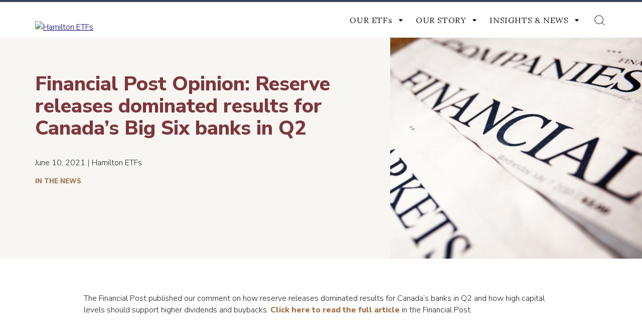

--- FILE ---
content_type: text/html; charset=UTF-8
request_url: https://hamilton.fundzen.com/financial-post-opinion-reserve-releases-dominated-results-for-canadas-big-six-banks-in-q2/
body_size: 19626
content:
<!doctype html>
<html class="no-js" lang="en-US">
<head>
	<meta charset="UTF-8">
	<meta name="viewport" content="width=device-width, initial-scale=1">
	<link rel="profile" href="https://gmpg.org/xfn/11">

	<title>Financial Post Opinion: Reserve releases dominated results for Canada&#8217;s Big Six banks in Q2 &#8211; Hamilton ETFs</title>
<meta name='robots' content='max-image-preview:large' />
<script>document.documentElement.className = document.documentElement.className.replace("no-js","js");</script>
<link rel='dns-prefetch' href='//cdnjs.cloudflare.com' />
<link rel='dns-prefetch' href='//cdn.jsdelivr.net' />
<link rel='dns-prefetch' href='//use.fontawesome.com' />
<link rel='dns-prefetch' href='//fonts.googleapis.com' />
<link href='https://fonts.gstatic.com' crossorigin rel='preconnect' />
<link rel="alternate" type="application/rss+xml" title="Hamilton ETFs &raquo; Feed" href="https://hamilton.fundzen.com/feed/" />
<link rel='stylesheet' id='wp-block-library-css' href='https://hamilton.fundzen.com/wp-includes/css/dist/block-library/style.min.css?ver=6.1.9' type='text/css' media='all' />
<style id='wp-block-library-theme-inline-css' type='text/css'>
.wp-block-audio figcaption{color:#555;font-size:13px;text-align:center}.is-dark-theme .wp-block-audio figcaption{color:hsla(0,0%,100%,.65)}.wp-block-audio{margin:0 0 1em}.wp-block-code{border:1px solid #ccc;border-radius:4px;font-family:Menlo,Consolas,monaco,monospace;padding:.8em 1em}.wp-block-embed figcaption{color:#555;font-size:13px;text-align:center}.is-dark-theme .wp-block-embed figcaption{color:hsla(0,0%,100%,.65)}.wp-block-embed{margin:0 0 1em}.blocks-gallery-caption{color:#555;font-size:13px;text-align:center}.is-dark-theme .blocks-gallery-caption{color:hsla(0,0%,100%,.65)}.wp-block-image figcaption{color:#555;font-size:13px;text-align:center}.is-dark-theme .wp-block-image figcaption{color:hsla(0,0%,100%,.65)}.wp-block-image{margin:0 0 1em}.wp-block-pullquote{border-top:4px solid;border-bottom:4px solid;margin-bottom:1.75em;color:currentColor}.wp-block-pullquote__citation,.wp-block-pullquote cite,.wp-block-pullquote footer{color:currentColor;text-transform:uppercase;font-size:.8125em;font-style:normal}.wp-block-quote{border-left:.25em solid;margin:0 0 1.75em;padding-left:1em}.wp-block-quote cite,.wp-block-quote footer{color:currentColor;font-size:.8125em;position:relative;font-style:normal}.wp-block-quote.has-text-align-right{border-left:none;border-right:.25em solid;padding-left:0;padding-right:1em}.wp-block-quote.has-text-align-center{border:none;padding-left:0}.wp-block-quote.is-large,.wp-block-quote.is-style-large,.wp-block-quote.is-style-plain{border:none}.wp-block-search .wp-block-search__label{font-weight:700}.wp-block-search__button{border:1px solid #ccc;padding:.375em .625em}:where(.wp-block-group.has-background){padding:1.25em 2.375em}.wp-block-separator.has-css-opacity{opacity:.4}.wp-block-separator{border:none;border-bottom:2px solid;margin-left:auto;margin-right:auto}.wp-block-separator.has-alpha-channel-opacity{opacity:1}.wp-block-separator:not(.is-style-wide):not(.is-style-dots){width:100px}.wp-block-separator.has-background:not(.is-style-dots){border-bottom:none;height:1px}.wp-block-separator.has-background:not(.is-style-wide):not(.is-style-dots){height:2px}.wp-block-table{margin:"0 0 1em 0"}.wp-block-table thead{border-bottom:3px solid}.wp-block-table tfoot{border-top:3px solid}.wp-block-table td,.wp-block-table th{word-break:normal}.wp-block-table figcaption{color:#555;font-size:13px;text-align:center}.is-dark-theme .wp-block-table figcaption{color:hsla(0,0%,100%,.65)}.wp-block-video figcaption{color:#555;font-size:13px;text-align:center}.is-dark-theme .wp-block-video figcaption{color:hsla(0,0%,100%,.65)}.wp-block-video{margin:0 0 1em}.wp-block-template-part.has-background{padding:1.25em 2.375em;margin-top:0;margin-bottom:0}
</style>
<link rel='stylesheet' id='classic-theme-styles-css' href='https://hamilton.fundzen.com/wp-includes/css/classic-themes.min.css?ver=1' type='text/css' media='all' />
<style id='global-styles-inline-css' type='text/css'>
body{--wp--preset--color--black: #000000;--wp--preset--color--cyan-bluish-gray: #abb8c3;--wp--preset--color--white: #FFFFFF;--wp--preset--color--pale-pink: #f78da7;--wp--preset--color--vivid-red: #cf2e2e;--wp--preset--color--luminous-vivid-orange: #ff6900;--wp--preset--color--luminous-vivid-amber: #fcb900;--wp--preset--color--light-green-cyan: #7bdcb5;--wp--preset--color--vivid-green-cyan: #00d084;--wp--preset--color--pale-cyan-blue: #8ed1fc;--wp--preset--color--vivid-cyan-blue: #0693e3;--wp--preset--color--vivid-purple: #9b51e0;--wp--preset--color--cape-palliser: #A66F43;--wp--preset--color--pickled-bluewood: #32435A;--wp--preset--color--bombay: #B9BABD;--wp--preset--color--very-dark-gray: #E6E3D7;--wp--preset--color--satin-linen: #CCB28D;--wp--preset--color--lotus: #7F3539;--wp--preset--color--st-tropaz: #2662A1;--wp--preset--color--go-ben: #72694D;--wp--preset--color--nile-blue: #174945;--wp--preset--color--pampas: #EFEDE5;--wp--preset--color--blue-stone: #006667;--wp--preset--color--old-gold: #D3AE3D;--wp--preset--color--manz: #EFE67C;--wp--preset--color--abbey: #505A5F;--wp--preset--color--mine-shaft: #222222;--wp--preset--color--very-dark-gray-2: #C2302B;--wp--preset--color--tall-poppy: #EA7025;--wp--preset--color--london-hue: #B89CC4;--wp--preset--gradient--vivid-cyan-blue-to-vivid-purple: linear-gradient(135deg,rgba(6,147,227,1) 0%,rgb(155,81,224) 100%);--wp--preset--gradient--light-green-cyan-to-vivid-green-cyan: linear-gradient(135deg,rgb(122,220,180) 0%,rgb(0,208,130) 100%);--wp--preset--gradient--luminous-vivid-amber-to-luminous-vivid-orange: linear-gradient(135deg,rgba(252,185,0,1) 0%,rgba(255,105,0,1) 100%);--wp--preset--gradient--luminous-vivid-orange-to-vivid-red: linear-gradient(135deg,rgba(255,105,0,1) 0%,rgb(207,46,46) 100%);--wp--preset--gradient--very-light-gray-to-cyan-bluish-gray: linear-gradient(135deg,rgb(238,238,238) 0%,rgb(169,184,195) 100%);--wp--preset--gradient--cool-to-warm-spectrum: linear-gradient(135deg,rgb(74,234,220) 0%,rgb(151,120,209) 20%,rgb(207,42,186) 40%,rgb(238,44,130) 60%,rgb(251,105,98) 80%,rgb(254,248,76) 100%);--wp--preset--gradient--blush-light-purple: linear-gradient(135deg,rgb(255,206,236) 0%,rgb(152,150,240) 100%);--wp--preset--gradient--blush-bordeaux: linear-gradient(135deg,rgb(254,205,165) 0%,rgb(254,45,45) 50%,rgb(107,0,62) 100%);--wp--preset--gradient--luminous-dusk: linear-gradient(135deg,rgb(255,203,112) 0%,rgb(199,81,192) 50%,rgb(65,88,208) 100%);--wp--preset--gradient--pale-ocean: linear-gradient(135deg,rgb(255,245,203) 0%,rgb(182,227,212) 50%,rgb(51,167,181) 100%);--wp--preset--gradient--electric-grass: linear-gradient(135deg,rgb(202,248,128) 0%,rgb(113,206,126) 100%);--wp--preset--gradient--midnight: linear-gradient(135deg,rgb(2,3,129) 0%,rgb(40,116,252) 100%);--wp--preset--duotone--dark-grayscale: url('#wp-duotone-dark-grayscale');--wp--preset--duotone--grayscale: url('#wp-duotone-grayscale');--wp--preset--duotone--purple-yellow: url('#wp-duotone-purple-yellow');--wp--preset--duotone--blue-red: url('#wp-duotone-blue-red');--wp--preset--duotone--midnight: url('#wp-duotone-midnight');--wp--preset--duotone--magenta-yellow: url('#wp-duotone-magenta-yellow');--wp--preset--duotone--purple-green: url('#wp-duotone-purple-green');--wp--preset--duotone--blue-orange: url('#wp-duotone-blue-orange');--wp--preset--font-size--small: 15.4px;--wp--preset--font-size--medium: 20px;--wp--preset--font-size--large: 24px;--wp--preset--font-size--x-large: 42px;--wp--preset--font-size--regular: 19.5px;--wp--preset--font-size--larger: 26px;--wp--preset--spacing--20: 0.44rem;--wp--preset--spacing--30: 0.67rem;--wp--preset--spacing--40: 1rem;--wp--preset--spacing--50: 1.5rem;--wp--preset--spacing--60: 2.25rem;--wp--preset--spacing--70: 3.38rem;--wp--preset--spacing--80: 5.06rem;}:where(.is-layout-flex){gap: 0.5em;}body .is-layout-flow > .alignleft{float: left;margin-inline-start: 0;margin-inline-end: 2em;}body .is-layout-flow > .alignright{float: right;margin-inline-start: 2em;margin-inline-end: 0;}body .is-layout-flow > .aligncenter{margin-left: auto !important;margin-right: auto !important;}body .is-layout-constrained > .alignleft{float: left;margin-inline-start: 0;margin-inline-end: 2em;}body .is-layout-constrained > .alignright{float: right;margin-inline-start: 2em;margin-inline-end: 0;}body .is-layout-constrained > .aligncenter{margin-left: auto !important;margin-right: auto !important;}body .is-layout-constrained > :where(:not(.alignleft):not(.alignright):not(.alignfull)){max-width: var(--wp--style--global--content-size);margin-left: auto !important;margin-right: auto !important;}body .is-layout-constrained > .alignwide{max-width: var(--wp--style--global--wide-size);}body .is-layout-flex{display: flex;}body .is-layout-flex{flex-wrap: wrap;align-items: center;}body .is-layout-flex > *{margin: 0;}:where(.wp-block-columns.is-layout-flex){gap: 2em;}.has-black-color{color: var(--wp--preset--color--black) !important;}.has-cyan-bluish-gray-color{color: var(--wp--preset--color--cyan-bluish-gray) !important;}.has-white-color{color: var(--wp--preset--color--white) !important;}.has-pale-pink-color{color: var(--wp--preset--color--pale-pink) !important;}.has-vivid-red-color{color: var(--wp--preset--color--vivid-red) !important;}.has-luminous-vivid-orange-color{color: var(--wp--preset--color--luminous-vivid-orange) !important;}.has-luminous-vivid-amber-color{color: var(--wp--preset--color--luminous-vivid-amber) !important;}.has-light-green-cyan-color{color: var(--wp--preset--color--light-green-cyan) !important;}.has-vivid-green-cyan-color{color: var(--wp--preset--color--vivid-green-cyan) !important;}.has-pale-cyan-blue-color{color: var(--wp--preset--color--pale-cyan-blue) !important;}.has-vivid-cyan-blue-color{color: var(--wp--preset--color--vivid-cyan-blue) !important;}.has-vivid-purple-color{color: var(--wp--preset--color--vivid-purple) !important;}.has-black-background-color{background-color: var(--wp--preset--color--black) !important;}.has-cyan-bluish-gray-background-color{background-color: var(--wp--preset--color--cyan-bluish-gray) !important;}.has-white-background-color{background-color: var(--wp--preset--color--white) !important;}.has-pale-pink-background-color{background-color: var(--wp--preset--color--pale-pink) !important;}.has-vivid-red-background-color{background-color: var(--wp--preset--color--vivid-red) !important;}.has-luminous-vivid-orange-background-color{background-color: var(--wp--preset--color--luminous-vivid-orange) !important;}.has-luminous-vivid-amber-background-color{background-color: var(--wp--preset--color--luminous-vivid-amber) !important;}.has-light-green-cyan-background-color{background-color: var(--wp--preset--color--light-green-cyan) !important;}.has-vivid-green-cyan-background-color{background-color: var(--wp--preset--color--vivid-green-cyan) !important;}.has-pale-cyan-blue-background-color{background-color: var(--wp--preset--color--pale-cyan-blue) !important;}.has-vivid-cyan-blue-background-color{background-color: var(--wp--preset--color--vivid-cyan-blue) !important;}.has-vivid-purple-background-color{background-color: var(--wp--preset--color--vivid-purple) !important;}.has-black-border-color{border-color: var(--wp--preset--color--black) !important;}.has-cyan-bluish-gray-border-color{border-color: var(--wp--preset--color--cyan-bluish-gray) !important;}.has-white-border-color{border-color: var(--wp--preset--color--white) !important;}.has-pale-pink-border-color{border-color: var(--wp--preset--color--pale-pink) !important;}.has-vivid-red-border-color{border-color: var(--wp--preset--color--vivid-red) !important;}.has-luminous-vivid-orange-border-color{border-color: var(--wp--preset--color--luminous-vivid-orange) !important;}.has-luminous-vivid-amber-border-color{border-color: var(--wp--preset--color--luminous-vivid-amber) !important;}.has-light-green-cyan-border-color{border-color: var(--wp--preset--color--light-green-cyan) !important;}.has-vivid-green-cyan-border-color{border-color: var(--wp--preset--color--vivid-green-cyan) !important;}.has-pale-cyan-blue-border-color{border-color: var(--wp--preset--color--pale-cyan-blue) !important;}.has-vivid-cyan-blue-border-color{border-color: var(--wp--preset--color--vivid-cyan-blue) !important;}.has-vivid-purple-border-color{border-color: var(--wp--preset--color--vivid-purple) !important;}.has-vivid-cyan-blue-to-vivid-purple-gradient-background{background: var(--wp--preset--gradient--vivid-cyan-blue-to-vivid-purple) !important;}.has-light-green-cyan-to-vivid-green-cyan-gradient-background{background: var(--wp--preset--gradient--light-green-cyan-to-vivid-green-cyan) !important;}.has-luminous-vivid-amber-to-luminous-vivid-orange-gradient-background{background: var(--wp--preset--gradient--luminous-vivid-amber-to-luminous-vivid-orange) !important;}.has-luminous-vivid-orange-to-vivid-red-gradient-background{background: var(--wp--preset--gradient--luminous-vivid-orange-to-vivid-red) !important;}.has-very-light-gray-to-cyan-bluish-gray-gradient-background{background: var(--wp--preset--gradient--very-light-gray-to-cyan-bluish-gray) !important;}.has-cool-to-warm-spectrum-gradient-background{background: var(--wp--preset--gradient--cool-to-warm-spectrum) !important;}.has-blush-light-purple-gradient-background{background: var(--wp--preset--gradient--blush-light-purple) !important;}.has-blush-bordeaux-gradient-background{background: var(--wp--preset--gradient--blush-bordeaux) !important;}.has-luminous-dusk-gradient-background{background: var(--wp--preset--gradient--luminous-dusk) !important;}.has-pale-ocean-gradient-background{background: var(--wp--preset--gradient--pale-ocean) !important;}.has-electric-grass-gradient-background{background: var(--wp--preset--gradient--electric-grass) !important;}.has-midnight-gradient-background{background: var(--wp--preset--gradient--midnight) !important;}.has-small-font-size{font-size: var(--wp--preset--font-size--small) !important;}.has-medium-font-size{font-size: var(--wp--preset--font-size--medium) !important;}.has-large-font-size{font-size: var(--wp--preset--font-size--large) !important;}.has-x-large-font-size{font-size: var(--wp--preset--font-size--x-large) !important;}
.wp-block-navigation a:where(:not(.wp-element-button)){color: inherit;}
:where(.wp-block-columns.is-layout-flex){gap: 2em;}
.wp-block-pullquote{font-size: 1.5em;line-height: 1.6;}
</style>
<link rel='stylesheet' id='announcer-css-css' href='https://hamilton.fundzen.com/wp-content/plugins/announcer/public/css/style.css?ver=6.1' type='text/css' media='all' />
<link rel='stylesheet' id='contact-form-7-css' href='https://hamilton.fundzen.com/wp-content/plugins/contact-form-7/includes/css/styles.css?ver=5.7.3' type='text/css' media='all' />
<link rel='stylesheet' id='inline-footnotes-css' href='https://hamilton.fundzen.com/wp-content/plugins/inline-footnotes/public/css/inline-footnotes-public.compressed.css?ver=1.0.0' type='text/css' media='all' />
<link rel='stylesheet' id='wbounce-style-base-css' href='https://hamilton.fundzen.com/wp-content/plugins/wbounce/frontend/css/min/wbounce-base.min.css?ver=6.1.9' type='text/css' media='all' />
<link rel='stylesheet' id='fontawesome-css' href='https://use.fontawesome.com/releases/v5.2.0/css/all.css?ver=5.2.0' type='text/css' media='all' />
<link rel='stylesheet' id='remodal-css' href='https://cdnjs.cloudflare.com/ajax/libs/remodal/1.1.1/remodal.min.css?ver=1.1.1' type='text/css' media='all' />
<link rel='stylesheet' id='remodal-default-theme-css' href='https://cdnjs.cloudflare.com/ajax/libs/remodal/1.1.1/remodal-default-theme.min.css?ver=1.1.1' type='text/css' media='all' />
<link rel='stylesheet' id='jarallax-css' href='https://cdnjs.cloudflare.com/ajax/libs/jarallax/1.10.4/jarallax.css?ver=1.10.4' type='text/css' media='all' />
<link rel='stylesheet' id='hamilton-capital-fonts-css' href='https://fonts.googleapis.com/css?family=Lora%3A400%2C400i%2C700%7CNunito+Sans%3A300%2C300i%2C600%2C800&#038;subset=latin%2Clatin-ext' type='text/css' media='all' />
<link rel='stylesheet' id='hamilton-capital-style-css' href='https://hamilton.fundzen.com/wp-content/themes/hamilton-capital/style.css?ver=1769436070' type='text/css' media='all' />
<link rel='stylesheet' id='tablepress-default-css' href='https://hamilton.fundzen.com/wp-content/plugins/tablepress/css/default.min.css?ver=1.14' type='text/css' media='all' />
<script type='text/javascript' src='https://hamilton.fundzen.com/wp-includes/js/jquery/jquery.min.js?ver=3.6.1' id='jquery-core-js'></script>
<script type='text/javascript' src='https://hamilton.fundzen.com/wp-includes/js/jquery/jquery-migrate.min.js?ver=3.3.2' id='jquery-migrate-js'></script>
<script type='text/javascript' src='https://hamilton.fundzen.com/wp-content/plugins/announcer/public/js/script.js?ver=6.1' id='announcer-js-js'></script>
<script type='text/javascript' id='inline-footnotes-js-extra'>
/* <![CDATA[ */
var inlineFootNotesVars = {"hover":""};
/* ]]> */
</script>
<script type='text/javascript' src='https://hamilton.fundzen.com/wp-content/plugins/inline-footnotes/public/js/inline-footnotes-public.compressed.js?ver=1.0.0' id='inline-footnotes-js'></script>
<script type='text/javascript' src='https://hamilton.fundzen.com/wp-content/plugins/sticky-menu-or-anything-on-scroll/assets/js/jq-sticky-anything.min.js?ver=2.1.1' id='stickyAnythingLib-js'></script>
<link rel="https://api.w.org/" href="https://hamilton.fundzen.com/wp-json/" /><link rel="alternate" type="application/json" href="https://hamilton.fundzen.com/wp-json/wp/v2/posts/13711" /><link rel="EditURI" type="application/rsd+xml" title="RSD" href="https://hamilton.fundzen.com/xmlrpc.php?rsd" />
<link rel="wlwmanifest" type="application/wlwmanifest+xml" href="https://hamilton.fundzen.com/wp-includes/wlwmanifest.xml" />
<meta name="generator" content="WordPress 6.1.9" />
<link rel="canonical" href="https://hamilton.fundzen.com/financial-post-opinion-reserve-releases-dominated-results-for-canadas-big-six-banks-in-q2/" />
<link rel='shortlink' href='https://hamilton.fundzen.com/?p=13711' />
<link rel="alternate" type="application/json+oembed" href="https://hamilton.fundzen.com/wp-json/oembed/1.0/embed?url=https%3A%2F%2Fhamilton.fundzen.com%2Ffinancial-post-opinion-reserve-releases-dominated-results-for-canadas-big-six-banks-in-q2%2F" />
<link rel="alternate" type="text/xml+oembed" href="https://hamilton.fundzen.com/wp-json/oembed/1.0/embed?url=https%3A%2F%2Fhamilton.fundzen.com%2Ffinancial-post-opinion-reserve-releases-dominated-results-for-canadas-big-six-banks-in-q2%2F&#038;format=xml" />

		<!-- GA Google Analytics @ https://m0n.co/ga -->
		<script async src="https://www.googletagmanager.com/gtag/js?id=G-EQ4G83Z91N"></script>
		<script>
			window.dataLayer = window.dataLayer || [];
			function gtag(){dataLayer.push(arguments);}
			gtag('js', new Date());
			gtag('config', 'G-EQ4G83Z91N');
		</script>

	
<style>
	.inline-footnote,
	.inline-footnote:hover,
	.inline-footnote:active,
	.inline-footnote:visited {
		background-color: #eeeeee;
		color: #000000 !important;
	}
	.inline-footnote span.footnoteContent {
		background-color: ;
		color:  !important;
	}
</style>
<style type="text/css">.wbounce-modal .wbounce-modal-sub {
	background-color: #fff;
	width: 700px;
	padding: 15px 30px 0;
}
.wbounce-modal a {
	font-weight: 800;
	color: #a66f44;
	text-decoration: none;
}</style><meta name="generator" content="Elementor 3.20.2; features: e_optimized_assets_loading, e_optimized_css_loading, e_font_icon_svg, additional_custom_breakpoints, block_editor_assets_optimize, e_image_loading_optimization; settings: css_print_method-external, google_font-enabled, font_display-swap">
		<style type="text/css">
					.site-title,
			.site-description {
				position: absolute;
				clip: rect(1px, 1px, 1px, 1px);
			}
				</style>
		<style type="text/css" id="custom-background-css">
body.custom-background { background-color: #f7f6f2; }
</style>
	<link rel="icon" href="https://hamilton.fundzen.com/wp-content/uploads/2022/02/cropped-AHamiltonBust_burgundy-white-circle-e1643745016775-32x32.png" sizes="32x32" />
<link rel="icon" href="https://hamilton.fundzen.com/wp-content/uploads/2022/02/cropped-AHamiltonBust_burgundy-white-circle-e1643745016775-192x192.png" sizes="192x192" />
<link rel="apple-touch-icon" href="https://hamilton.fundzen.com/wp-content/uploads/2022/02/cropped-AHamiltonBust_burgundy-white-circle-e1643745016775-180x180.png" />
<meta name="msapplication-TileImage" content="https://hamilton.fundzen.com/wp-content/uploads/2022/02/cropped-AHamiltonBust_burgundy-white-circle-e1643745016775-270x270.png" />
		<style type="text/css" id="wp-custom-css">
			/* ETF name */
.name-ham::after {
	content: '\A';
	white-space: pre;
}
.name-end::before {
	content: '\A';
	white-space: pre;
}
.name-ham {
	font-style: italic;
	font-family: 'Lora', serif;
	font-weight: normal;
}

.single-etf .etf-hero__headline h1 .name-ham {
	font-size: 40px;
}
.single-etf .etf-hero__headline h1 .name-end {
	font-size: 52px;
}
#sectors.lp .etf-archive .etf-archive__item .etf-archive-item__meta {
	padding: 20px;
}
.etf-archive-item__meta h3 span.name-ham, .etf-archive-item__meta h3 span.name-end {
	display:inline !important;
}
.etf-archive-item__meta h3 {
	font-size: 26px !important;
}
.etf-archive-item__meta h3 .name-ham {
	font-size: 21px !important;
}
.etf-archive-item__meta h3 .name-end {
	font-size: 21px !important;
}
#sectors.lp .etf-archive .etf-archive__item .etf-archive-item__thumbnail {
	padding: 20px 180px 20px 20px !important;
}
#sectors.lp .etf-archive .etf-archive__item .etf-archive-item__thumbnail H4 {
	font-size: 40px !important;
	padding: 16px 20px !important;
}

#sectors.lp .etf-archive .etf-archive__item .etf-archive-item__thumbnail H4::before {
	font-size: 12px !important;
}
#sectors.lp .etf-archive .etf-archive__item .etf-archive-item__meta p {
	display: block !important;
	margin: 0 !important;
	
}
.owl-item .etf-slide-item__meta h3 .name-ham {
	font-size: 32px;
}
.owl-item .etf-slide-item__meta h3 .name-end {
	font-size: 36px;
	font-weight: 600;
}
/* equal weight and mean reversion no line break */
#etf-12392 .name-end::before, #etf-12393 .name-end::before,
#etf-13704 .name-end::before,
#etf-16635 .name-end::before  {
	white-space: normal
}
@media (max-width: 1023px) {
	.name-ham {
		font-size: 32px !important;
	}
	.name-end {
		font-size:36px !important;
	}
}
@media (max-width: 890px) {
	.name-ham {
		font-size: 28px !important;
	}
	.name-end {
		font-size:30px !important;
	}
}
/* Champion Landing Page Cards */

#champion-norm .etf-archive-item__title h4 {
	background-color: rgba(108, 145, 191, 0.8) !important;
}

#champion-enhanced .etf-archive-item__title h4 {
	background-color: rgba(166, 111, 67, 0.8) !important;
}

.page-id-22312 #sectors.lp .etf-archive-item__meta h3.enhanced_income_title, .page-id-22312 #sectors.lp .etf-archive-item__meta h3.champions_title {
	font-family: 'Lora', serif !important;
	font-weight: 400 !important;
	font-size: 32px !important;
}

.page-id-22312 .etf-archive-item__meta h3 .name-ham {
	font-size: 22px !important;
}

.page-id-22312 .etf-archive-item__meta h3 .name-end {
	font-size: 26px !important;
}

.supertm {
	font-weight: normal;
	top: -0.2em;
}
/* YardeniSlide */
.owl-carousel .owl-item .etf-slide-15009 {
	background: rgba(240, 237, 229, 0.6) !important;
}
.etf-slide-15009 .etf-slide-item__meta h2 {
	margin-top: 60px;
	font-family: "Nunito Sans" !important;
	font-size: 32px;
	line-height: 36px;
}
@media (max-width: 767px) {
	.etf-slide-15009 .etf-slide-item__meta h2 {
		font-size: 26px;
		line-height: 30px;
	}
}
.etf-slide-15009 .etf-slide-item__meta h3 {
	font-size: 56px;
	max-width: none;
}
@media (max-width: 767px) {
	.etf-slide-15009 .etf-slide-item__meta h3 {
		font-size: 40px;
	}
}
.etf-slide-15009 .etf-slide-item__meta a {
	color: #fff;
	background-color: #A66F44;
}
.etf-slide-15009 .etf-slide-item__meta a:hover {
	background-color: #7E3538;
}
/* Yield Maximizer Slide */
.etf-slide-19397  .etf-slide-item__meta h3 {
	max-width: none;
}
.etf-slide-19397 .etf-slide-item__meta a {
	width: 200px;
	border: none;
  background-color: #2D3D4C;
	color: #ffffff;
}

/* HDIV Note Slide */
.etf-slide-20689  .etf-slide-item__meta h3 {
	max-width: none;
}
.etf-slide-20689 .etf-slide-item__meta a {
	width: 200px;
	border: none;
  background-color: #A66F43;
	color: #ffffff;
}


/* hide US variations from performance page */
tr#HBNDU, tr#HBILU {
	display: none;
} 
/* hide young YieldMax ETFs */
tr#RMAX {
	display: none;
} 
/* hide HBIL from performance page */
tr#HBIL {
	display: none;
}
/* hide Enhanced Champions from performance page */
tr#SWIN, tr#CWIN {
	display: none;
}
/* hide HBIL from performance page */
tr#HFN {
	display: none;
}


.half-chart, .third-1-chart, .third-2-chart {
	display: inline-block;
	vertical-align: top;
}
.half-chart {
	width:49%;
}
.third-1-chart {
	width: 33%;
}
.third-2-chart {
	width: 66%;
}
.half-chart h3, .third-1-chart h3, .third-2-chart h3 {
	color: #7f3539;
	margin-bottom: 0 !important;
	text-align: center;
}
.half-chart p, .third-1-chart p,.third-2-chart p {
	text-align: center;
}
.half-chart p.small, .third-1-chart p.small, .third-2-chart p.small {
	text-align: left;
	padding: 0 10px;
}
.half-chart p:first-of-type, .third-1-chart p:first-of-type, .third-2-chart p:first-of-type {
	margin-top: 0 !important;
}
@media (max-width: 767px) {
	.half-chart, .third-1-chart, .third-2-chart {
		width: 100%;
	}
}
.site-footer .site-info {
	display: flex;
	justify-content: space-between;
	flex-wrap: wrap;
	padding-top: 50px;
}
.site-info #footer-menu {
	padding-top: 0px !important;
}
.site-info .address {
	font-size: 14px;
	line-height: 1.64;
	text-transform: uppercase;
}
.site-info .site-copyright {
	width: 100%;
	text-align: left;
}
.single-etf .etf-latest-insights > .col-full .etf-latest-insights__inner__loop + p.smallcaps {
	font-family: 'Nunito Sans';
	font-size: 13px;
	font-weight: 800;
	line-height: 1.77;
	letter-spacing: normal;
	text-decoration: none;
	text-transform: uppercase;
	color: #222222;
	padding-top: 24px;
}

#etf-12392 .etf-static-blocks__portfolio p:first-of-type, #etf-12393 .etf-static-blocks__portfolio p:first-of-type,
#etf-14556 .etf-static-blocks__portfolio p:first-of-type {
	display: none;
}
#etf-12392 .etf-static-blocks__portfolio > div, #etf-12393 .etf-static-blocks__portfolio > div {
	padding-top: 5px;
}
/* lowercase for HCAL fund objective */
#etf-12724 .etf-static-blocks > .col-full > div.etf-static-blocks__portfolio > div > p {
	text-transform: none !important;
}
/* Covered Call ETFS style */
#primary.content-area.covered_call .etf-hero__excerpt > p,
#primary.content-area.covered_call #etf-performance .half-chart h3,
.single-etf #primary.content-area.covered_call .etf-latest-insights > .col-full .etf-latest-insights__inner h2,
.single-etf #primary.content-area.covered_call .etf-performance .etf-performance__heading h2,
.single-etf #primary.content-area.covered_call .etf-hero__data > ul > li > span[class*="__value"],
.single-etf #primary.content-area.covered_call .etf-returns__data > ul > li > span[class*="__value"],
.single-etf #primary.content-area.covered_call .etf-performance div[class*="__meta"] > h3,
.single-etf #primary.content-area.covered_call section[class*="-tab-content"] div[class*="__meta"] > h3{
    color: #2C3C4C;
}
.single-etf #primary.content-area.covered_call .etf-hero__data > ul > li, 
.single-etf #primary.content-area.covered_call .etf-returns__data > ul > li {
	border-color: #2C3C4C;
}
#primary.content-area.covered_call .etf-hero__headline .etf-hero__headline__meta ul li,
.single-etf #primary.content-area.covered_call .etf-bar-buttons .col-full {
	background-color: #2C3C4C;
}
#primary.content-area.covered_call tbody tr:hover td, 
#primary.content-area.covered_call tbody tr:hover td a, 
#primary.content-area.covered_call tbody tr:hover td .inline-footnote {
	background: #2C3C4C !important;
}

/* Enhanced ETFs and Enhanced Covered Call ETFS style */
#primary.content-area.enhanced_income .etf-hero__excerpt > p,
#primary.content-area.enhanced_covered_call .etf-hero__excerpt > p,
#primary.content-area.enhanced_income #etf-performance .half-chart h3,
#primary.content-area.enhanced_covered_call #etf-performance .half-chart h3
.single-etf #primary.content-area.enhanced_income .etf-latest-insights > .col-full .etf-latest-insights__inner h2,
.single-etf #primary.content-area.enhanced_covered_call .etf-latest-insights > .col-full .etf-latest-insights__inner h2,
.single-etf #primary.content-area.enhanced_income .etf-performance .etf-performance__heading h2,
.single-etf #primary.content-area.enhanced_covered_call .etf-performance .etf-performance__heading h2,
.single-etf #primary.content-area.enhanced_income .etf-hero__data > ul > li > span[class*="__value"],
.single-etf #primary.content-area.enhanced_covered_call .etf-hero__data > ul > li > span[class*="__value"],
.single-etf #primary.content-area.enhanced_income .etf-returns__data > ul > li > span[class*="__value"],
.single-etf #primary.content-area.enhanced_covered_call .etf-returns__data > ul > li > span[class*="__value"],
.single-etf #primary.content-area.enhanced_income .etf-performance div[class*="__meta"] > h3,
.single-etf #primary.content-area.enhanced_covered_call .etf-performance div[class*="__meta"] > h3,
.single-etf #primary.content-area.enhanced_income section[class*="-tab-content"] div[class*="__meta"] > h3,
.single-etf #primary.content-area.enhanced_covered_call section[class*="-tab-content"] div[class*="__meta"] > h3 {
    color: #a66f43;
}
.single-etf #primary.content-area.enhanced_income .etf-hero__data > ul > li, 
.single-etf #primary.content-area.enhanced_income .etf-returns__data > ul > li,
.single-etf #primary.content-area.enhanced_covered_call .etf-hero__data > ul > li, 
.single-etf #primary.content-area.enhanced_covered_call .etf-returns__data > ul > li {
	border-color: #a66f43;
}
#primary.content-area.enhanced_income .etf-hero__headline .etf-hero__headline__meta ul li,
.single-etf #primary.content-area.enhanced_income .etf-bar-buttons .col-full,
#primary.content-area.enhanced_covered_call .etf-hero__headline .etf-hero__headline__meta ul li,
.single-etf #primary.content-area.enhanced_covered_call .etf-bar-buttons .col-full  {
	background-color: #a66f43;
}

/* Champions ETFs style */
#primary.content-area.champions .etf-hero__excerpt > p,
#primary.content-area.champions #etf-performance .half-chart h3,
.single-etf #primary.content-area.champions .etf-latest-insights > .col-full .etf-latest-insights__inner h2,
.single-etf #primary.content-area.champions .etf-performance .etf-performance__heading h2,
.single-etf #primary.content-area.champions .etf-hero__data > ul > li > span[class*="__value"],
.single-etf #primary.content-area.champions .etf-returns__data > ul > li > span[class*="__value"],
.single-etf #primary.content-area.champions .etf-performance div[class*="__meta"] > h3,
.single-etf #primary.content-area.champions section[class*="-tab-content"] div[class*="__meta"] > h3{
    color: #6C91BF;
}
.single-etf #primary.content-area.champions .etf-hero__data > ul > li, 
.single-etf #primary.content-area.champions .etf-returns__data > ul > li {
	border-color: #6C91BF;
}
#primary.content-area.champions .etf-hero__headline .etf-hero__headline__meta ul li,
.single-etf #primary.content-area.champions .etf-bar-buttons .col-full {
	background-color: #6C91BF;
}
#primary.content-area.champions tbody tr:hover td, 
#primary.content-area.champions tbody tr:hover td a, 
#primary.content-area.champions tbody tr:hover td .inline-footnote {
	background: #6C91BF !important;
}
/* text enhancing scrims and shadows for Champions */
#primary.content-area.champions .etf-hero__excerpt > p, #etf-21758 .etf-hero__excerpt p, #etf-21747 .etf-hero__excerpt p {
	text-shadow: 0px 0px 15px rgba(255,255,255,0.4);
} {
	color: #466ea0;
	text-shadow: 0px 0px 25px rgba(255,255,255,0.8), 0 0 40px rgba(255,255,255,0.5);
}
#primary.content-area.champions .etf-hero__headline__content > h1 {
	text-shadow: 0px 0px 20px rgba(255,255,255,0.3);
}
/* #primary.content-area.champions #etf-21427 .jarallax-featured-image {
	object-position: 50% 70% !important;
} */

/* Financial Sector ETFs style */
#primary.content-area.financial_sector tbody tr:hover td, 
#primary.content-area.financial_sector tbody tr:hover td a, 
#primary.content-area.financial_sector tbody tr:hover td .inline-footnote {
	background: #7f3539 !important;
}
/* beginning of ETF slide family-styling */
.homepage-carousel .enhanced_income .etf-slide-item__meta h3 {
	color: #a66f43 !important;
}
.homepage-carousel .enhanced_income .etf-slide-item__title {
	background-color: #a66f43 !important;
}
/* set HMAX, UMAX, HBND, QMAX, SMAX blue colour on sliding panes */
.homepage-carousel .covered_call .etf-slide-item__meta h3 {
	color: #2D3D4C !important;
}
.homepage-carousel .covered_call .etf-slide-item__title {
	background-color: #2D3D4C !important;
}
/* Chammpions ETF slides */
.homepage-carousel .champions .etf-slide-item__meta h3 {
	color: #6C91BF !important;
}
.homepage-carousel .champions .etf-slide-item__title {
	background-color: #6C91BF !important;
}
.entry-content h4.team-name {
	margin-bottom: 0;
}
.etf-slide-22521 h3 {
	max-width: none !important;
}
/* Homepage: hide flash of unstyled animation
.js .page-template-template-homepage .homepage-intro .col-full {
	visibility: hidden;
} */
/* override style.css line 1384 */
.homepage-call-to-action {
	padding-top: 60px !important;
	padding-bottom: 60px !important;
}
.homepage-blog__intro {
	max-width: 1060px;
	margin-left: auto;
	margin-right: auto;
	padding: 45px 15px 0;
}
.homepage-blog__intro h5 {
	text-align: center;
	font-family: "Nunito Sans";
	font-weight: 800;
	font-size: 16px;
  text-transform: uppercase;
  letter-spacing: 2px;
}
.homepage-blog__intro .homepage-blog__btn {
	padding-bottom: 20px;
}
.homepage-blog__intro .homepage-blog__btn a:before, .homepage-intro__chart .homepage-blog__btn a:before {
	font-family: "Font Awesome 5 Free";
  content: "\f201";
  margin-right: 14px;
}
/* override style.css ~line 1564 */
.homepage-blog__posts {
	padding-top: 40px !important;
}
/* override style.css ~line 1569 */
.homepage-blog__posts > article header > h2 {
	line-height: 1.3 !important;
}
/* override style.css ~line 1799 */
@media (max-width: 480px) {
	.homepage-carousel .etf-slide-item__meta h3 {
	  line-height: 1.1;
	} 
}
/* override style.css ~line 3755 */
.our-etfs.page-template-default .site-content .entry-title {
	text-transform: none !important;
}
.single-etf .etf-bar-buttons .col-full {
	justify-content: center;
}
/* temporary hack to set portfolio managers on ETF pages to bold smallcaps */
/* replace rule in style.css ~line 2905 */
.single-etf .etf-static-blocks > .col-full > div.etf-static-blocks__portfolio p:first-of-type {
  font-size: 13px;
  font-weight: 800;
  text-transform: uppercase;
}
.single-etf .etf-static-blocks > .col-full > div.etf-static-blocks__portfolio p:first-of-type a {
	color: #a66f43;
}
/* render-but-hide assets so value can be used in tablepress via js */
.single-etf li.etf-hero__data-assets {
	display: none !important;
}
/* override table 'capitalize' - I removed strtolower() from topten as it breaks companies names like CIBC Bank, etc, */
.single-etf .etf-overview-tab-content .etf-overview-tab-content__topten-table table {
	text-transform: none !important;
}
/* Fund details heading fix: */
@media (max-width: 992px) {
	.single-etf .etf-overview-tab-content.etf-overview-tab-content-tables > .col-full > div[class*="-table"] {
		margin-top: 70px !important;
	}
}

/* HFA feature image */
.postid-11067 .jarallax-featured-image {
	object-position: 50% 75% !important;
}
/* HDIV feature image */
.single-etf.postid-13704 .etf-hero::after {
	opacity: 0.7 !important;
}
/* "new" menu icon in menu */
.new-etf {
	background: url('/wp-content/themes/hamilton-capital/img/desktop-badge.svg') 78% 50% no-repeat;
	background-size: 25px;
}
@media (max-width: 1023px) {
	.new-etf {
	background: url('/wp-content/themes/hamilton-capital/img/mobile-badge-v1.svg') top left no-repeat !important;
		background-size: 30px;
	}
}
/* menu subheadings */
#menu-item-13830 > a, #menu-item-13863 > a {
	font-style: italic; 
	font-size: 13px;
	font-weight: bold;
	line-height: 1.6;
}
#menu-item-13830 > a:hover, #menu-item-13863 > a:hover {
	opacity: 1;
}
ul.sub-menu > li > ul.sub-menu > li  {
	font-style: normal;
}
/* ads common CSS */
a.click-ad {
	box-sizing: border-box;
	display:flex;
	flex-wrap: wrap;
	align-items: baseline;
	justify-content: space-between;
	position: relative;
	max-width: 946px; 
	margin: 10px auto;
	padding: 30px 40px;
	transition: background-color 0.3s ease;
	font: 400 28px/1.3em Lora;
	text-decoration: none !important;
	color: #FFF !important;
}
.ad_head_line {
	flex-basis: 100%;
}
.ad_tagline {
	flex-basis: 80%;
	padding: 10px 0;
}
.ad_head_line > div, .ad_tagline > div {
	display:inline-block;
}
.ad_ticker {
	font: 800 32px "Nunito Sans";
	padding-right: 12px;
}
button {
	border: 1px solid;
	border-color: #FFF;
	border-radius: 0;
	background: transparent;
	color: #FFF;
	font-size: 13px;
    font-weight: 800;
	line-height: 1.77;
    letter-spacing: 1.3px;
	padding: 12px 30px;
	text-transform: uppercase;
    text-decoration: none;
	cursor: pointer;
}
.ad_button {
	min-width: 128px;
}
.ad_button:hover {
	border-color: #e5e5e5;
	color: #e5e5e5;
	background-color: rgba(255,255,255,0.15);
}
@media (max-width: 1023px) {
	.click-ad {
		text-align: center;
		font-size: 21px;
	}
	.ad_ticker {
		font-size: 24px;
	}
	.ad_tagline {
		flex-basis: 100%;
		padding-bottom: 30px;
		font-size: 21px;
	}
	.ad_button {
		flex-basis: 100%;
	}
}

/* notification bar */
p.notice-message,
h4.notice-message {
	font-size: 16px; 
	line-height: 1.3em; 
	color: #fff; 
	max-width: 90%; 
	margin: 0 auto;
}
h4.notice-message {
	font-size: 21px;
	font-weight: normal;
}
.notice-message a {
	color: #e5e5e5 !important;
}

/*---Hide reCaptcha v3 visible seal---*/
.grecaptcha-badge {
	opacity: 0 !important;
	visibility: hidden;
}
/*-- hide Mailchimp MC4WP subscribe checkbox --*/
.mc4wp-container {
	display: none;
}

/*--- submenus ---*/
.main-navigation ul ul ul {
	box-shadow: none;
    float: none;
		clear: both;
    position: relative;
    top: auto;
    left: auto;
		border:none;
    display: block;
    -ms-flex-wrap: nowrap;
    flex-wrap: nowrap;
    -webkit-box-orient: unset;
    -webkit-box-direction: unset;
    -ms-flex-direction: unset;
    flex-direction: unset;
}
.main-navigation ul ul li:hover > ul {
	left: auto;
}
.main-navigation ul ul ul.sub-menu:before {
	display: none !important;
}
#menu-item-12469 > a, #menu-item-12471 > a {
	font-style: italic;
	pointer-events: none;
}

/*** CSS for the Performance Table ***/
.tablesaw.enhanced_income, .tablesaw.financial_sector {
	margin-bottom: 60px;
}
.tablesaw .table_headers th {
    padding: 12px 1% !important;
    font-family: 'Lora';
    font-style: italic;
    font-weight: 400;
    font-size: 14px;
}
.tablesaw.enhanced_income .table_headers {
	background: #A66F44 !important;
}
.tablesaw.covered_call .table_headers {
	background: #2D3D4C !important;
}

.tablesaw tbody tr td {
		padding: 15px 1% !important;
}
.tablesaw tbody tr td.title-cell span.tablesaw-cell-content .ticker-block, 
.tablesaw tbody tr td.title-cell span.tablesaw-cell-content .ticker-block a {
    color: #FFFFFF;
	font-family: Lora !important;
	font-size: 32px;
	font-weight: 400;
	line-height: 0.8;
}
.tablesaw td.title-cell {
	font-size: 32px !important;
}
.tablesaw td.title-cell {
	padding-right: 0 !important;
}
.tablesaw td.title-cell span.tablesaw-cell-content {
    padding: 8px;
}
.tablesaw.enhanced_income tbody tr td.title-cell span.tablesaw-cell-content {
	background-color: #A66F44;
}
.tablesaw.covered_call tbody tr td.title-cell span.tablesaw-cell-content {
	background-color: #2D3D4C;
}
.tablesaw.financial_sector tbody tr td.title-cell span.tablesaw-cell-content {
	background-color: #7E3538;
}
.tablesaw tbody tr td{
	transition: .2s all ease;
}
.tablesaw.financial_sector tbody td span.tablesaw-cell-content a {
	color: #7E3538 !important;
}
.tablesaw.covered_call tbody td span.tablesaw-cell-content a {
	color: #2D3D4C !important;
} 
.tablesaw tbody tr:hover td.title-cell span.tablesaw-cell-content  {
	background-color: #FFFFFF;
}
.tablesaw.enhanced_income tbody tr:hover td.title-cell span.tablesaw-cell-content .ticker-block, 
.tablesaw.enhanced_income tbody tr:hover td.title-cell span.tablesaw-cell-content .ticker-block a {
    color: #A66F44 !important;
}
.tablesaw.covered_call tbody tr:hover td.title-cell span.tablesaw-cell-content .ticker-block, 
.tablesaw.covered_call tbody tr:hover td.title-cell span.tablesaw-cell-content .ticker-block a {
    color: #2D3D4C !important;
}
.tablesaw td.title-cell span.tablesaw-cell-content .ticker-block {
	display: inline-block;
	text-align: center;
	width: 102px
}
.tablesaw td.title-cell:first-child span.tablesaw-cell-content .ticker-block {
	width: 118px;
}
.tablesaw.covered_call td.title-cell:first-child span.tablesaw-cell-content .ticker-block {
	width: 102px;
}
.tablesaw td.title-cell span.tablesaw-cell-content .ticker-block sup {
	font-size: 65%;
}
.tablesaw.financial_sector tbody tr:hover td.title-cell span.tablesaw-cell-content .ticker-block, 
.tablesaw.financial_sector tbody tr:hover td.title-cell span.tablesaw-cell-content .ticker-block a {
    color: #7E3538 !important;
}
/*.tablesaw tbody tr:hover td.title-cell span.tablesaw-cell-content .ticker-block a {
		background-color: transparent !important;
}
.tablesaw tr:hover td.title-cell span.tablesaw-cell-content .ticker-block a sup {
	font-size: 1.7rem;
}*/
.tablesaw.enhanced_income tbody tr:hover td span.tablesaw-cell-content a, 
.tablesaw.enhanced_income tbody tr:hover td span.tablesaw-cell-content span.etf-attribute, .tablesaw.enhanced_income tbody tr:hover td span.tablesaw-cell-content span.inline-footnote, .tablesaw.covered_call tbody tr:hover td span.tablesaw-cell-content a, 
.tablesaw.covered_call tbody tr:hover td span.tablesaw-cell-content span.etf-attribute, .tablesaw.covered_call tbody tr:hover td span.tablesaw-cell-content span.inline-footnote,
.tablesaw.financial_sector tbody tr:hover td span.tablesaw-cell-content a,
.tablesaw.financial_sector tbody tr:hover td span.tablesaw-cell-content span.etf-attribute, .tablesaw.financial_sector tbody tr:hover td span.tablesaw-cell-content span.inline-footnote {
    background-color: transparent !important;
    color: #FFFFFF !important;
}
.tablesaw.enhanced_income tbody tr:hover td{
    background-color: rgba(166, 111, 67, 0.9) !important;
}
.tablesaw.covered_call tbody tr:hover td {
    background-color: rgba(45, 61, 76, 0.9) !important;
}
.tablesaw.financial_sector tbody tr:hover td {
    background-color: rgba(126, 53, 57, 0.9) !important;
}

.tablesaw td.decription-cell .tablesaw-cell-content a {
    text-decoration: underline;
}
.etf-attribute {
  border: 1px solid;
  width: fit-content;
  display: inline-block;
  border-radius: 13px;
  padding: 2px 5px;
  margin: 0 2px 2px 0;
  font-family: Lora !important;
  font-size: 14px;
  font-weight: 400;
  font-style: italic;
}
.tablesaw.enhanced_income .etf-attribute {
	color: #A66F44;
}
.tablesaw.covered_call .etf-attribute {
	color: #2D3D4C;
}
.tablesaw.financial_sector .etf-attribute {
	color: #7E3538;
}
.tablesaw a.fund-link {
	display: inline-block;
	margin-bottom: 10px;
}

h5.table-subtitle {
	font-size: 24px;
	font-weight:300;
	text-transform: none;
	letter-spacing: 0;
	margin: 0 0 0.5em;
}
h4.thin {
	font-size: 36px;
	font-weight: 300;
	margin: 0 0 0.33em;
}
.enhanced_income_title {
	color: #A66F44 !important;
}
.covered_call_title {
	color: #2D3D4C !important;
}
.financial_sector_title {
	color: #7E3538 !important;
}

/*responsive*/
@media (max-width: 768px) {
	.tablesaw tbody tr td.percentage-cell:last-child {
		padding-bottom: 24px !important;
	}
	.tablesaw tbody tr td.title-cell:first-child {
		padding-top: 24px !important;
	}
	.tablesaw tbody tr td {
		padding: 6px 1% !important;
	}
	.tablesaw-stack tr td b.tablesaw-cell-label br {
		display: none;
	}
	.tablesaw-stack tr td b.tablesaw-cell-label br.mobile-br {
		display: inline !important;
	}
	.tablesaw-stack tr:hover td {
		color: #ffffff;
	}
	.tablesaw-stack td.title-cell, .tablesaw-stack td.title-cell .table-cell-label, .tablesaw-stack td.title-cell .tablesaw-cell-content .ticker-block, .tablesaw-stack td.title-cell .tablesaw-cell-content .ticker-block a {
		font-size: 16px !important;
	}
	.tablesaw-stack td.title-cell .tablesaw-cell-label {
		vertical-align: middle;
	}
	.tablesaw-stack td.title-cell span.tablesaw-cell-content {
		padding: 10px;
	}
	.tablesaw td.title-cell span.tablesaw-cell-content .ticker-block, .tablesaw td.title-cell:first-child span.tablesaw-cell-content .ticker-block {
		width: 56px
	}
}
@media (max-width: 39.9375em) {
	.tablesaw-cell-label {
		text-align: right !important;
		padding; 0 20px 0 15px !important;
	}
}
/** End of CSS for performance table ***/

/****** CSS FOR MEGA MENU *********/
.main-navigation #primary-menu > li > ul.sub-menu::before {
	left: 0;
	right: 0;
	margin: auto;
}
#primary-menu > .mm-main > ul.sub-menu {
	display: flex;
	flex-wrap: wrap;
	flex-direction: row;
	justify-content: space-between;
	padding: 0;
	width: 1180px;
	transform: translate(-45%, 0);
}
#primary-menu > .mm-main > ul.sub-menu > .mm-category {
	padding: 40px 30px 30px;
	position: relative;
	width: 33%;
}
#primary-menu > .mm-main > ul.sub-menu > li {
	width: 100%;
	padding: 0 30px 10px;
}
#primary-menu > .mm-main > ul.sub-menu > li:last-child {
	padding-bottom: 30px;
}
#primary-menu > .mm-main > ul.sub-menu > li > a {
	/*font-family: 'Nunito Sans';*/
	font-weight: 400;
	letter-spacing: 0;
}
#primary-menu li.sub-section > a {
	font-size: 12px;
	font-family: 'Lora';
	font-style: italic;
}

#primary-menu > li.mm-main > ul.sub-menu > li.mm-category.c-blue > ul.sub-menu > li.sub-section > a {
	color: #2D3D4C;
}
#primary-menu > li.mm-main > ul.sub-menu > li.mm-category.c-brown > ul.sub-menu > li.sub-section > a {
	color: #A66F43;
}
#primary-menu > li.mm-main > ul.sub-menu > li.mm-category.c-red > ul.sub-menu > li.sub-section > a {
	color: #7E3539;
}
#primary-menu > li.mm-main > ul.sub-menu > li.mm-category.c-lightblue > ul.sub-menu > li.sub-section > a {
	color: #6C91BF;
}

#primary-menu > .mm-main > ul.sub-menu > .mm-category.c-blue {
	order: 1;
	width: 33.5%;
}
/* #primary-menu > .mm-main > ul.sub-menu > .mm-category.c-blue.item-2 {
	order: 2;
	position: absolute;
	bottom: calc(55% - 310px);
} */
#primary-menu > .mm-main > ul.sub-menu > .mm-category.c-brown {
	order: 2;
	width: 34%;
}
#primary-menu > .mm-main > ul.sub-menu > .mm-category.c-red {
	order: 4;
	width: 31.5%;
	position: absolute;
	right: 0;
	top: 20%;
	padding-top: 0;
}
#primary-menu > .mm-main > ul.sub-menu > .mm-category.c-lightblue {
	order: 3;
	width: 31.5%;
	align-self: flex-start;
}
#primary-menu > .mm-main > ul.sub-menu > li.c-full:nth-child(5) {
	order: 5;
	display: block;
	width: 100%;
	height: 50px;
	position: relative;
}
#primary-menu > .mm-main > ul.sub-menu > li.c-full::before {
    content: 'More';
    font-family: 'Lora';
    font-size: 18px;
    font-weight: 500;
    position: absolute;
    bottom: 0;
}
#primary-menu > .mm-main > ul.sub-menu > li.c-full::after {
    content: '';
    display: block;
    width: 95%;
    height: 3px;
    background: #071B2E;
    position: absolute;
    bottom: 0;
    left: 0;
    right: 0;
    margin: auto;
}
#primary-menu > .mm-main > ul.sub-menu > li.c-link:nth-last-child(3) {
    margin-left: 30px;
}
#primary-menu > .mm-main > ul.sub-menu > li.c-link:nth-last-child(-n+3) {
    width: 160px;
    padding: 12px 0;
    text-align: left;
		order: 9;
}
#primary-menu > .mm-main > ul.sub-menu > li.c-link:nth-last-child(-n+3) a {
		min-width: auto;
		font-family: 'Nunito Sans';
		color: #000000;
		display: flex;
		align-items: center;
}
#primary-menu > .mm-main > ul.sub-menu > li.c-link:nth-last-child(-n+3) a img {
    width: 22px;
    height: 22px;
    margin: 0 5px 0 0;
}
#primary-menu > .mm-main > ul.sub-menu > li.c-link:nth-child(6) {
	order: 6;
}
#primary-menu > .mm-main > ul.sub-menu > li.c-link:nth-child(7) {
	order: 7;
}
#primary-menu > .mm-main > ul.sub-menu > li.c-link:nth-child(8) {
	order: 8;
}
#primary-menu > .mm-main > ul.sub-menu > li.c-link {
	display: inline-block;
	width: 33%;
	padding: 30px;
	text-align: center;
}

#primary-menu > .mm-main > ul.sub-menu > .mm-category > ul.sub-menu:after {
	content: '';
	display: block;
	width: 100%;
	height: 3px;
	background: #2C3C4C;
	position: absolute;
	top: 0;
	left: 0;
	right: 0;
}
#primary-menu > .mm-main > ul.sub-menu > .mm-category.c-brown > ul.sub-menu:after {
	background: #A66F43;
}
#primary-menu > .mm-main > ul.sub-menu > .mm-category.c-lightblue > ul.sub-menu:after,
#primary-menu > li.mm-main > ul.sub-menu > li.mm-category.c-lightblue .menu-etf > a span.badge {
	background: #6C91BF;
}
#primary-menu > .mm-main > ul.sub-menu > .mm-category.c-red > ul.sub-menu:after {
	background: #7E3539;
}

#primary-menu > li.mm-main > ul.sub-menu > li.mm-category.c-brownblue > ul.sub-menu > li > a span.badge,
#primary-menu > .mm-main > ul.sub-menu > .mm-category.c-brown::before,
#primary-menu li.mm-category.c-brown .menu-etf > a span.badge {
	background-color: #A66F43;
}
#primary-menu > .mm-main > ul.sub-menu > .mm-category.c-red::before,
#primary-menu li.mm-category.c-red .menu-etf > a span.badge{
	background-color: #7E3539;
}
#primary-menu > li.mm-main > ul.sub-menu > li.mm-category > a {
	font-size: 18px;
	font-style: normal;
	font-weight: 400;
	color: #000000;
	line-height: 2.6;
	letter-spacing: 0;
	font-family: 'Lora';
}
#primary-menu > li.mm-main > ul.sub-menu > li.mm-category > ul.sub-menu {
	padding: 10px 0 0;
}
#primary-menu > li.mm-main > ul.sub-menu > li.mm-category > ul.sub-menu > li > a {
	display: flex;
	align-items: center;
	justify-content: space-between;
	font-family: 'Nunito Sans';
	color: #000000;
	letter-spacing: 0;
	font-weight: 400;
	padding: 3px 0;
	line-height: 1.5em;
}
#primary-menu li.menu-etf > a em {
	width: 75%;
	font-style: normal;
}
#primary-menu li.menu-etf span.menu-serif-sm, #primary-menu li.menu-etf em.usd {
	font-family: 'Lora';
	font-size: 12px;
	font-weight: 300;
}
#primary-menu li.menu-etf span.badge {
	padding: 5px;
	background-color: #2D3D4C;
	color: #FFFFFF;
	line-height: 1em;
	text-align: center;
	width: 60px;
	font-family: 'Lora';
	font-weight: 400;
}
#primary-menu > li.mm-main > ul.sub-menu > li.mm-category > ul.sub-menu > li {
	/* background-position: top center !important; */
}

	/* YieldMaximizer */
#primary-menu li.mm-category.c-blue > a > span.menutitle {
	color: #2D3D4C;
}
#primary-menu li.mm-category.c-blue > a > span.menutitle:hover {
	color: #333;
}


/* subtitle in the main mega menu */
#primary-menu > li.mm-main > ul.sub-menu > li.mm-category > a .menusubtitle {
    display: block;
    font-size: 16px;
    line-height: 1.3em;
    font-family: 'Lora', serif;
    margin: 0 0 15px;
/*		letter-spacing: -0.2px; */
}
#primary-menu > li.mm-main > ul.sub-menu > li.mm-category > a {
    line-height: 2em;
}

/* Video Column */
.single-etf .etf-bar-buttons .video-row ul li h5 {
    margin: 20px 0 0;
    color: #FFFFFF;
    font-size: 16px;
    font-weight: 600;
		text-align: center;
}
.single-etf .etf-bar-buttons .video-row h3.video-content {
	color: #FFFFFF;
	text-align: center;
	font-weight: 500;
	font-size: 1.75em;
	margin: auto;
}
.single-etf .etf-bar-buttons .video-row {
    width: 100%;
}
.single-etf .etf-bar-buttons .video-row ul {
    display: flex;
    justify-content: center;
		gap: 30px;
    padding: 0;
    margin: 30px 0;
    list-style: none;
}
.single-etf .etf-bar-buttons .video-row ul li {
    width: 31%;
}
/* End of Video Column CSS */

/** FAQ Accordion and Tabs **/
/*accordion*/
.accordion{
	display: flex;
	flex-wrap: wrap;
	margin:auto
	}
.accordion .accordion-box{
	width:100%;
	}
.accordion .accordion-box .accordion-header h5{
	cursor:pointer;
	position:relative;
	margin:0;
	padding: 20px;
	width: 90%;
	letter-spacing: 0;
}
.accordion .accordion-box .accordion-header{
	position: relative;
	margin: 20px 0 0;
	display: flex;
	color: #2C3C4C;
  background: #f7f6f2;
	transition: .3s;
}

.accordion .accordion-box .accordion-header div {
	position:absolute;
	right:20px;
	top:17px;
	height:25px;
	width:25px;
	color: #2C3C4C;
	background-color: #FFFFFF;
	border-radius:50%;
	text-align:center;
	line-height:25px;
	font-size:13px!important;
	cursor: pointer;
}

.accordion .accordion-box .accordion-body{
	padding: 30px 20px;
	background: #FFFFFF;
	border: 1px solid rgba(0,0,0,0.06);
	border-top: 0;
}
.accordion .accordion-box .accordion-body {
	display:none
}
.accordion .accordion-box .accordion-body p {
	font-size:15px;
	line-height:24px;
	color:#000;
}
.accordion .accordion-box .accordion-body p:last-child {
	margin-bottom: 0;
}
/*end of accordion*/

/*tabs*/
.tabs{
    height:auto;
    margin:0 auto;
}

/* tab list item */
.tabs .tabs-list{
    list-style:none;
    margin: 0px;
    padding: 0px;
		display: block;
		border: 0;
}
.tabs .tabs-list li{
    display: inline-block;
    margin: 0px;
    padding: 20px;
    text-align: center;
  	border: 0;
}
.tabs .tabs-list li:hover{
    cursor:pointer;
}
.tabs .tabs-list li a{
    text-decoration: none;
}

/* Tab content section */
.tabs .tab{
    display:none;
    min-height:250px;
    height:auto;
    padding: 40px 0;
		border: 0;
}

/* When active state */
.tabs .tab h4 {
    margin: 20px 0 10px;
}
.tabs .tab.active {
    display: block !important;
}
.tabs .tabs-list li.active{
    background-color: #FFFFFF;
    color:black !important;
}
/*.tabs .tabs-list li.active a{
    color:black !important;
}*/

/*table*/
.accordion-table thead tr th:nth-child(1) {
    text-align: left;
}
table.accordion-table {
    border: 1px solid;
    border-top: 0;
    border-left: 0;
}
table.accordion-table tr th {
    background: #CCCCCC;
}
table.accordion-table {
    border-spacing: 0;
}
table.accordion-table tr td, table.accordion-table tr th {
    border: 1px solid;
    border-bottom: 0;
    border-right: 0;
    padding: 10px;
}
table.accordion-table tr:hover td {
    border: 1px solid #000;
    border-bottom: 0;
    border-right: 0;
}
table.accordion-table tr:nth-child(1) td {
    text-align: center;
    font-weight: 700;
}

/*end of tabs*/
/** End CSS of Accordion and Tabs */

/**FAQ page**/
.page-id-10757 #main .col-full .entry-header {
    padding-bottom: 150px;
}
.page-id-10757 #main .col-full .entry-content {
    padding-top: 0;
    margin: -65px 0 0;
    z-index: 2;
    position: relative;
}

/** REMODAL **/
.remodal {
	max-width: 65%;
	padding: 0;
}
.remodal iframe {
	display: flex;
	height: 695px;
}
.remodal-close {
	top: -15px;
	left: unset;
	right: -15px;
	background: #FFF;
	border-radius: 200px;
}
.single-etf .etf-bar-buttons .video-row ul li a .video-thumbnail:before {
    content: '';
    display: block;
    width: 0;
    height: 0;
    border-top: 10px solid transparent;
    border-left: 20px solid #FFFFFF;
    border-bottom: 10px solid transparent;
    position: absolute;
    top: 0;
    left: 0;
    bottom: 0;
    right: 0;
    margin: auto;
		z-index: 2;
}
.single-etf .etf-bar-buttons .video-row ul li a .video-thumbnail:after {
    content: '';
    display: block;
    width: 60px;
    height: 40px;
    background: rgb(44 60 76 / 70%);
    position: absolute;
    top: 0;
    left: 0;
    right: 0;
    bottom: 0;
    margin: auto;
    z-index: 1;
}
.single-etf .etf-bar-buttons .video-row ul li a .video-thumbnail {
    position: relative;
}


/** OUR ETF PAGE **/
.etf-archive .etf-archive__item .etf-archive-item__title.enhanced_covered_call h4, .etf-archive .etf-archive__item .etf-archive-item__title.enhanced_income h4 {
    background-color: #A66F43;
}
.etf-archive .etf-archive__item .etf-archive-item__title.financial_sector h4 {
	background-color: #7E3539;
}
.etf-archive .etf-archive__item .etf-archive-item__title.covered_call h4 {
	background-color: #2D3D4C;
}


@media (max-width: 1500px) {
	#primary-menu > .mm-main > ul.sub-menu {
		transform: translate(-45vw, 0);
	}
	.main-navigation #primary-menu > li > ul.sub-menu::before  {
		left: 8%;
	}
}

@media (max-width: 1350px) {
	#primary-menu > .mm-main > ul.sub-menu {
		width: 90vw;
		transform: translate(-50vw, 0);
		left: 0;
		right: 0;
		margin: auto;
	}
	#primary-menu > .mm-main > ul.sub-menu > li.c-full:nth-child(6):after {
		width: 97%;
	}
	#primary-menu > .mm-main > ul.sub-menu > li.c-full {
		height: 200px;
	}
	#primary-menu > .mm-main > ul.sub-menu > li.c-full:nth-child(6):before {
		left: 20px;
	}
	#primary-menu > .mm-main > ul.sub-menu > .mm-category {
		padding: 20px;
	}
	.main-navigation #primary-menu > li > ul.sub-menu::before  {
		left: 17.5%;
	}
}

@media (max-width: 1167px) {
	#primary-menu > .mm-main > ul.sub-menu {
		width: 87.5vw;
		transform: translate(-47.5vw, 0);
	}
	.main-navigation #primary-menu > li > ul.sub-menu::before  {
		left: 20%;
	}
}

@media (max-width: 1023px) {
	.sticky-element-placeholder.sticky-element-active {
		height: 105px !important;
	}
	#primary-menu > .mm-main > ul.sub-menu > .mm-category.c-blue {
	order: 1;
}
	#primary-menu > .mm-main > ul.sub-menu > .mm-category.c-blue.item-2 {
	order: 2;
}
#primary-menu > .mm-main > ul.sub-menu > .mm-category.c-brown {
	order: 2;
}
#primary-menu > .mm-main > ul.sub-menu > .mm-category.c-red {
	order: 4;
	top: unset !important;
}
#primary-menu > .mm-main > ul.sub-menu > .mm-category.c-lightblue {
	order: 3;
}
#primary-menu > .mm-main > ul.sub-menu > li.c-full:nth-child(6) {
	order: 6;
	height: 45px;
	margin: 0;
	position: relative;
}

	#primary-menu > .mm-main > ul.sub-menu > li.c-full::after {
		width: 100%;
	}
	#primary-menu > .mm-main > ul.sub-menu > li.c-full::before {
		color: white;
	}
#primary-menu > li.mm-main > ul.sub-menu > li.mm-category.c-blue > ul.sub-menu > li.sub-section > a {
	color: #6f8daa;
	}
	#primary-menu > li.mm-main > ul.sub-menu > li.mm-category.c-brown > ul.sub-menu > li.sub-section > a {
		color: #cca280;
	}
	#primary-menu > li.mm-main > ul.sub-menu > li.mm-category.c-lightblue > ul.sub-menu > li.sub-section > a {
		color: #83a2c9;
	}
	#primary-menu > li.mm-main > ul.sub-menu > li.mm-category.c-red > ul.sub-menu > li.sub-section > a {
		color: #ca8185;
	}
	
#primary-menu > .mm-main > ul.sub-menu > li.c-full:nth-child(6)::before {
  color: #FFF;
  font-size: 14px;
	position: relative;
	left: unset;
	bottom: unset;
}
#primary-menu > .mm-main > ul.sub-menu > li.c-full:nth-child(6)::after {
    width: 100%;
    background: rgba(255,255,255,0.5);
    bottom: 15px;
}
#primary-menu > .mm-main > ul.sub-menu > li.c-link:nth-child(7) {
	order: 7;
}
#primary-menu > .mm-main > ul.sub-menu > li.c-link:nth-child(8) {
	order: 8;
}
	#primary-menu > .mm-main > ul.sub-menu > li.c-link:nth-child(9) {
		order: 9;
		margin-left: 0;
		margin-bottom: 50px;
	}
	#primary-menu > .mm-main > ul.sub-menu > li.c-link:nth-last-child(-n+3) a {
		font-size: 12px;
	}
	#primary-menu > .mm-main > ul.sub-menu > li.c-link {
		width: 100%;
		padding: 0;
		text-align: left;
	}
	#primary-menu > .mm-main > ul.sub-menu > li.c-link:nth-last-child(3) {
		margin-left: 0;
	}
	#primary-menu > .mm-main > ul.sub-menu > li.c-link:nth-last-child(-n+3) {
		padding: 0;
	}
	#primary-menu > .mm-main > ul.sub-menu > li.c-link:nth-last-child(-n+3) a {
		color: #FFFFFF;
	}
	#primary-menu > .mm-main > ul.sub-menu > li.c-link:nth-last-child(-n+3) a img {
		filter: invert(100) brightness(100%);
	}
	#primary-menu > li.menu-item > ul.sub-menu {
		flex-direction: column;
    padding: 0;
    width: 100%;
		background: transparent;
		box-shadow: none;
		border: 0;
		top: unset;
		left: unset;
		transition: .3s all ease;
		position: relative;
		transform: translateX(0);
	}
	
	#primary-menu > .mm-main > ul.sub-menu > .mm-category {
		padding: 0;
    position: relative !important;
    width: 100% !important;
		margin: 15px 0;
	}
	
	#primary-menu li.mm-category.c-blue > a > span.menutitle {
		color: #e5e5e5;
	}
		
	#primary-menu li.mm-category.c-blue > a > span.menutitle:hover {
		color: #dfdfdf;
	}

	#primary-menu > li.menu-item > ul.sub-menu > li:last-child {
		padding-bottom: 30px;
	}
	#primary-menu > .mm-main > ul.sub-menu > .mm-category:first-child {
		margin-top: 0;
	}
	#primary-menu > .mm-main > ul.sub-menu > .mm-category::before,
	.main-navigation #primary-menu > li > ul.sub-menu::before {
		content: none;
	}
	.site-header .col-full {
		flex-direction: row;
		align-items: center;
		justify-content: space-between;
	}
	.site-header .col-full .main-navigation, .site-header .col-full .site-branding {
		margin: 0;
	}
	.site-header .col-full .main-navigation {
		display: flex;
	}
	.site-header .col-full .main-navigation .menu-toggle {
		display: inline-block;
		width: 30px;
		height: 30px;
		border: 0;
		padding: 0;
		text-indent: -10000px;
		appearance: none;
		z-index: 9999 !important;
	}
	.site-header .col-full .main-navigation.toggled .menu-toggle {
		background-color: #4e2504;
	}
	.site-header .col-full .main-navigation.toggled .menu-toggle img {
		filter: invert(152%) contrast(1000%) brightness(1000%) saturate(130%);
	}
	.site-header .col-full .main-navigation .menu-toggle img {
		display: block;
	}
	.site-header .col-full .main-navigation .menu-primary-container{
		opacity: 0;
		visibility: hidden;
		position: fixed;
		top:-300px;
		left: 0;
		right: 0;
		width: 100vw;
		height: 100vh;
		background-color: #505A5F;
		transition: .3s all ease;
		z-index: -5;
	}
	.site-header .col-full .main-navigation.toggled .menu-primary-container {
		opacity: 1;
		visibility: visible;
		z-index: 900 !important;
		top: 0;
		overflow: auto;
	}
	.site-header .col-full .main-navigation.toggled .menu-primary-container #primary-menu {
		display: flex;
		flex-wrap: wrap;
		flex-direction: column;
		width: 95%;
		margin: 60px auto 80px;
	}
	
	ul#primary-menu li a {
		color: #FFFFFF;
	}
	.main-navigation .nav-menu > .menu-item-has-children > a:after {
		filter: brightness(100%) contrast(100%) invert(100%);
	}
	#primary-menu > li.mm-main > ul.sub-menu > li.mm-category > a {
		font-size: 16px;
		color: #FFFFFF;
		padding-left: 0;
	}	
	#primary-menu > li.mm-main > ul.sub-menu > li.mm-category > a .menusubtitle {
		font-size: 13px;
	}
	#primary-menu > li.mm-main > ul.sub-menu > li.mm-category > ul.sub-menu {
		display: flex;
		flex-direction: column;
		background-color: transparent;
	}
	#primary-menu > li.mm-main > ul.sub-menu > li.mm-category > ul.sub-menu > li {
		margin-bottom: 0;
		padding-left: 0;
		background-position: calc(100% - 70px) 100% !important;
		background-size: 25px !important;
	}
	#primary-menu > li.mm-main > ul.sub-menu > li.mm-category > ul.sub-menu > li > a {
		color: #FFFFFF;
		line-height: 1em;
		padding: 2px 0;
		font-size: 13px;
	}
	#primary-menu li.menu-etf span.menu-serif-sm {
		font-size: 10px;
	}
	#primary-menu > .mm-main > ul.sub-menu > li.top-hr {
		padding-top: 0;
	}
	#primary-menu > .mm-main > ul.sub-menu > li{
		padding: 0;
	}
	ul#primary-menu > li > ul.sub-menu > li > a {
		padding-left: 10px;
		font-family: 'Nunito Sans';
		letter-spacing: 0;
		/*font-size: 13px;*/
	}
	#primary-menu > .mm-main > ul.sub-menu > li > a {
		padding-left: 0;
	}
	#primary-menu > li.mm-main > ul.sub-menu > li.mm-category > ul.sub-menu > li.sub-section > a {
		padding: 20px 0 5px;
		position: relative;
		font-family: 'Lora';
	}
	

	.wbounce-modal .wbounce-modal-sub form > p br,
	div#mc_embed_signup.remodal form > p br {
			display: none;
	}
	.wbounce-modal .wbounce-modal-sub form h2, .wbounce-modal .wbounce-modal-sub form .clear {
		width: 100%;
	}
	.wbounce-modal .wbounce-modal-sub form {
		display: flex;
		flex-wrap: wrap;
		justify-content: space-between;
	}
	.wbounce-modal .wbounce-modal-sub form .clear p input,
	div#mc_embed_signup.remodal form > .clear p input{
		max-width: 165px;
		margin: 0 auto;
	}
	.wbounce-modal .wbounce-modal-sub form .clear p,
	div#mc_embed_signup.remodal form > .clear p{
		display: flex;
		flex-direction: column;
		margin: 0;
	}
	#primary-menu > .mm-main > ul.sub-menu > .mm-category.c-brownblue {
		left: 0;
	}
}

@media (max-width: 767px) {
	.site-header .col-full .site-branding a img {
		width: 240px;
	}
	.sticky-element-placeholder.sticky-element-active {
		height: 80px !important;
	}
	.site-header .col-full .main-navigation.toggled .menu-primary-container #primary-menu > li {
		margin: 10px 0 0;
	}
	.wbounce-modal .wbounce-modal-sub form .mc-field-group {
		width: 48%;
	}
	.wbounce-modal .wbounce-modal-sub form .mc-field-group,
	div#mc_embed_signup.remodal form > .mc-field-group {
		padding: 0;
	}
	.wbounce-modal .wbounce-modal-sub {
		padding: 30px 30px 20px;
	}
	.wbounce-modal .wbounce-modal-sub form > p,
	div#mc_embed_signup.remodal form > p{
		margin: 0 0 10px;
		font-size: 13px;
	}
	.wbounce-modal .wbounce-modal-sub form .mc-field-group {
		width: 100%;
	}
	div#mc_embed_signup.remodal form > .mc-field-group > p,
	.wbounce-modal .wbounce-modal-sub form .mc-field-group > p{
		margin: 0 0 10px;
	}
	.wbounce-modal .wbounce-modal-sub form .mc-field-group > p input, .wbounce-modal .wbounce-modal-sub form .mc-field-group > p select,
	div#mc_embed_signup.remodal form > .mc-field-group > p input, div#mc_embed_signup.remodal form > .mc-field-group > p select{
		font-size: 12px;
	}
	div#mc_embed_signup.remodal form > .mc-field-group > p input[type=email],
	.wbounce-modal .wbounce-modal-sub form .mc-field-group > p input[type=email] {
		margin-top: 15px;
	}
	.single-etf .etf-bar-buttons .video-row ul {
		flex-wrap: wrap;
	}
	.single-etf .etf-bar-buttons .video-row ul li {
    width: 100%;
	}
	.accordion .accordion-box .accordion-header h5 {
		width: 80%;
	}
	.tabs .tab {
		padding: 20px 0;
	}
	.tabs .tabs-list {
		border-top: 1px solid #A66F44;
	}
	.tabs .tabs-list li {
		width: 100%;
		padding: 12px 20px;
		border: 1px solid #A66F44;
		border-top: 0;
	}
	.tabs .tabs-list li.active {
		background: #A66F44;
	}
	.tabs .tabs-list li.active a {
		color: #FFFFFF;
	}
	.table-con {
		overflow: auto;
	}
	.page-id-10757 #main .col-full .entry-content {
		margin: 50px 0 0;
	}
	.page-id-10757 #main .col-full .entry-header {
		padding-bottom: 100px;
	}
}
@media (max-width: 480px) { 
	ul#primary-menu > li > a {
		font-size: 16px;
		line-height: 2.2em;
		position: relative;
	}
	.main-navigation .nav-menu > .menu-item-has-children > a:after {
		top: 0;
		bottom: 0;
		margin: -5px 5px 0;
		height: unset;
	}
	ul#primary-menu > li > ul.sub-menu > li > a {
		line-height: 2em;
	}
}

@media (max-width: 480px) { 
	.site-header .col-full .main-navigation {
		width: auto;
	}
	.site-header .col-full {
		padding: 15px;
	}
}

#etf-13704 .etf-distributions-tab-content table, .single-etf .etf-overview-tab-content .etf-overview-tab-content__topten-table table {
	font-size: 14.5px;
}
@media (max-width: 480px) { 
	#etf-13704 .etf-distributions-tab-content table, .single-etf .etf-overview-tab-content .etf-overview-tab-content__topten-table table {
		font-size: 12px;
	}
}
		</style>
			<!-- Global site tag (gtag.js) - Google Ads: 10797829350 -->
	<script async src="https://www.googletagmanager.com/gtag/js?id=AW-10797829350"></script>
	<script>
	  window.dataLayer = window.dataLayer || [];
	  function gtag(){dataLayer.push(arguments);}
	  gtag('js', new Date());

	  gtag('config', 'AW-10797829350');
	</script>
	<!-- Reddit Pixel -->
	<script>
	!function(w,d){if(!w.rdt){var p=w.rdt=function(){p.sendEvent?p.sendEvent.apply(p,arguments):p.callQueue.push(arguments)};p.callQueue=[];var t=d.createElement("script");t.src="https://www.redditstatic.com/ads/pixel.js",t.async=!0;var s=d.getElementsByTagName("script")[0];s.parentNode.insertBefore(t,s)}}(window,document);rdt('init','a2_foyxv1m85pll');rdt('track', 'PageVisit');
	</script>
	<!-- End Reddit Pixel -->
</head>

<body class="post-template-default single single-post postid-13711 single-format-standard custom-background wp-custom-logo no-sidebar elementor-default elementor-kit-19210">
<div id="page" class="site">
	<a class="skip-link screen-reader-text" href="#content">Skip to content</a>

	<header id="masthead" class="site-header">
		<div class="col-full">
			<div class="site-branding">
				<a href="https://hamiltonetfs.com/" class="custom-logo-link" rel="home" itemprop="url"><img width="340" height="82" src="https://hamilton-capital.com/wp-content/themes/hamilton-capital/img/HamiltonETFs_burgundy.svg" class="custom-logo" alt="Hamilton ETFs"></a>
									<p class="site-title"><a href="https://hamilton.fundzen.com/" rel="home">Hamilton ETFs</a></p>
										<p class="site-description">Get More from Your Portfolio</p>
							</div><!-- .site-branding -->

			<nav id="site-navigation" class="main-navigation">
				<button class="menu-toggle" aria-controls="primary-menu" aria-expanded="false">Primary Menu</button>
				<div class="menu-primary-container"><ul id="primary-menu" class="menu"><li id="menu-item-13829" class="mm-main menu-item menu-item-type-post_type menu-item-object-page menu-item-has-children menu-item-13829"><a href="https://hamilton.fundzen.com/our-etfs/">OUR ETFs</a>
<ul class="sub-menu">
	<li id="menu-item-17290" class="mm-category c-blue menu-item menu-item-type-custom menu-item-object-custom menu-item-has-children menu-item-17290"><a href="/maximizer/"><span class="menutitle">YIELD MAXIMIZER™ ETFs</span><span class="menusubtitle">More monthly income from Covered Calls</span></a>
	<ul class="sub-menu">
		<li id="menu-item-22023" class="sub-section menu-item menu-item-type-custom menu-item-object-custom menu-item-22023"><a href="#">Sectors</a></li>
		<li id="menu-item-19994" class="menu-etf menu-item menu-item-type-post_type menu-item-object-etf menu-item-19994"><a href="https://hamilton.fundzen.com/etf/rmax/"><em>REITs YIELD MAXIMIZER™</em><span class="badge">RMAX</span></a></li>
		<li id="menu-item-17292" class="menu-etf menu-item menu-item-type-post_type menu-item-object-etf menu-item-17292"><a href="https://hamilton.fundzen.com/etf/hmax/"><em>Canadian Financials YIELD MAXIMIZER™</em><span class="badge">HMAX</span></a></li>
		<li id="menu-item-17314" class="menu-etf menu-item menu-item-type-post_type menu-item-object-etf menu-item-17314"><a href="https://hamilton.fundzen.com/etf/umax/"><em>Utilities YIELD MAXIMIZER™</em><span class="badge">UMAX</span></a></li>
		<li id="menu-item-18040" class="menu-etf menu-item menu-item-type-post_type menu-item-object-etf menu-item-18040"><a href="https://hamilton.fundzen.com/etf/smax/"><em>U.S. Equity YIELD MAXIMIZER™</em><span class="badge">SMAX</span></a></li>
		<li id="menu-item-18039" class="menu-etf menu-item menu-item-type-post_type menu-item-object-etf menu-item-18039"><a href="https://hamilton.fundzen.com/etf/qmax/"><em>Technology YIELD MAXIMIZER™</em><span class="badge">QMAX</span></a></li>
		<li id="menu-item-18749" class="menu-etf menu-item menu-item-type-post_type menu-item-object-etf menu-item-18749"><a href="https://hamilton.fundzen.com/etf/fmax/"><em>U.S. Financials YIELD MAXIMIZER™</em><span class="badge">FMAX</span></a></li>
		<li id="menu-item-18748" class="menu-etf menu-item menu-item-type-post_type menu-item-object-etf menu-item-18748"><a href="https://hamilton.fundzen.com/etf/lmax/"><em>Healthcare YIELD MAXIMIZER™</em><span class="badge">LMAX</span></a></li>
		<li id="menu-item-18747" class="menu-etf menu-item menu-item-type-post_type menu-item-object-etf menu-item-18747"><a href="https://hamilton.fundzen.com/etf/emax/"><em>Energy YIELD MAXIMIZER™</em><span class="badge">EMAX</span></a></li>
		<li id="menu-item-18750" class="menu-etf menu-item menu-item-type-post_type menu-item-object-etf menu-item-18750"><a href="https://hamilton.fundzen.com/etf/amax/"><em>Gold Producer YIELD MAXIMIZER™</em><span class="badge">AMAX</span></a></li>
		<li id="menu-item-20870" class="sub-section menu-item menu-item-type-custom menu-item-object-custom menu-item-20870"><a href="#">Fixed Income</a></li>
		<li id="menu-item-20827" class="menu-etf menu-item menu-item-type-post_type menu-item-object-etf menu-item-20827"><a href="https://hamilton.fundzen.com/etf/hbil/"><em>U.S. T-Bill YIELD MAXIMIZER™</em><span class="badge">HBIL </span></a></li>
		<li id="menu-item-20826" class="menu-etf menu-item menu-item-type-post_type menu-item-object-etf menu-item-20826"><a href="https://hamilton.fundzen.com/etf/hbil-u/"><em>U.S. T-Bill YIELD MAXIMIZER™ <em class="usd">(USD)</em></em><span class="badge">HBIL.U </span></a></li>
		<li id="menu-item-17788" class="menu-etf menu-item menu-item-type-post_type menu-item-object-etf menu-item-17788"><a href="https://hamilton.fundzen.com/etf/hbnd/"><em>U.S. Bond YIELD MAXIMIZER™</em><span class="badge">HBND</span></a></li>
		<li id="menu-item-20813" class="menu-etf menu-item menu-item-type-post_type menu-item-object-etf menu-item-20813"><a href="https://hamilton.fundzen.com/etf/hbnd-u/"><em>U.S. Bond YIELD MAXIMIZER™ <em class="usd">(USD)</em></em><span class="badge">HBND.U </span></a></li>
	</ul>
</li>
	<li id="menu-item-13830" class="mm-category c-brown menu-item menu-item-type-custom menu-item-object-custom menu-item-has-children menu-item-13830"><a><span class="menutitle">Enhanced ETFs</span><span class="menusubtitle">Growth &#038; income from modest 25% leverage</span></a>
	<ul class="sub-menu">
		<li id="menu-item-22024" class="sub-section menu-item menu-item-type-custom menu-item-object-custom menu-item-22024"><a href="#">Dividend Champions</a></li>
		<li id="menu-item-22044" class="new-etf menu-etf menu-item menu-item-type-post_type menu-item-object-etf menu-item-22044"><a href="https://hamilton.fundzen.com/etf/cwin/"><em>Enhanced Cdn Dividend Champions</em><span class="badge">CWIN</span></a></li>
		<li id="menu-item-22043" class="new-etf menu-etf menu-item menu-item-type-post_type menu-item-object-etf menu-item-22043"><a href="https://hamilton.fundzen.com/etf/swin/"><em>Enhanced U.S. Dividend Champions</em><span class="badge">SWIN</span></a></li>
		<li id="menu-item-23210" class="sub-section menu-item menu-item-type-custom menu-item-object-custom menu-item-23210"><a href="#">Asset Allocation</a></li>
		<li id="menu-item-23211" class="new-etf menu-etf menu-item menu-item-type-post_type menu-item-object-etf menu-item-23211"><a href="https://hamilton.fundzen.com/etf/mix/"><em>Enhanced Mixed Asset</em><span class="badge">MIX</span></a></li>
		<li id="menu-item-22025" class="sub-section menu-item menu-item-type-custom menu-item-object-custom menu-item-22025"><a href="#">Sectors</a></li>
		<li id="menu-item-17285" class="menu-etf menu-item menu-item-type-post_type menu-item-object-etf menu-item-17285"><a href="https://hamilton.fundzen.com/etf/huts/"><em>Enhanced Utilities</em><span class="badge">HUTS</span></a></li>
		<li id="menu-item-12747" class="menu-etf menu-item menu-item-type-post_type menu-item-object-etf menu-item-12747"><a href="https://hamilton.fundzen.com/etf/hcal/"><em>Enhanced Canadian Banks</em><span class="badge">HCAL</span></a></li>
		<li id="menu-item-17287" class="menu-etf menu-item menu-item-type-post_type menu-item-object-etf menu-item-17287"><a href="https://hamilton.fundzen.com/etf/hfin/"><em>Enhanced Canadian Financials</em> <span class="badge">HFIN</span></a></li>
		<li id="menu-item-22026" class="sub-section menu-item menu-item-type-custom menu-item-object-custom menu-item-22026"><a href="#">Multi-Sector Covered Call</a></li>
		<li id="menu-item-17288" class="menu-etf menu-item menu-item-type-post_type menu-item-object-etf menu-item-17288"><a href="https://hamilton.fundzen.com/etf/hdiv/"><em>Enhanced Multi-Sector Covered Call</em><span class="badge">HDIV</span></a></li>
		<li id="menu-item-17286" class="menu-etf menu-item menu-item-type-post_type menu-item-object-etf menu-item-17286"><a href="https://hamilton.fundzen.com/etf/hyld/"><em>Enhanced U.S. Covered Call</em><span class="badge">HYLD</span></a></li>
		<li id="menu-item-20353" class="menu-etf menu-item menu-item-type-post_type menu-item-object-etf menu-item-20353"><a href="https://hamilton.fundzen.com/etf/hyld-u/"><em>Enhanced U.S. Covered Call (US$)</em><span class="badge">HYLD.U</span></a></li>
	</ul>
</li>
	<li id="menu-item-22027" class="mm-category c-lightblue menu-item menu-item-type-custom menu-item-object-custom menu-item-has-children menu-item-22027"><a href="/hamilton-champions/"><span class="menutitle">HAMILTON CHAMPIONS™ ETFs</span><span class="menusubtitle">Low-Cost Dividend Growth</span></a>
	<ul class="sub-menu">
		<li id="menu-item-22028" class="sub-section menu-item menu-item-type-custom menu-item-object-custom menu-item-22028"><a href="#">Dividend Champions</a></li>
		<li id="menu-item-22046" class="new-etf menu-etf menu-item menu-item-type-post_type menu-item-object-etf menu-item-22046"><a href="https://hamilton.fundzen.com/etf/cmvp/"><em>Canadian Dividend Champions</em><span class="badge">CMVP</span></a></li>
		<li id="menu-item-22045" class="new-etf menu-etf menu-item menu-item-type-post_type menu-item-object-etf menu-item-22045"><a href="https://hamilton.fundzen.com/etf/smvp/"><em>U.S. Dividend Champions</em><span class="badge">SMVP</span></a></li>
	</ul>
</li>
	<li id="menu-item-13863" class="mm-category c-red menu-item menu-item-type-custom menu-item-object-custom menu-item-has-children menu-item-13863"><a><span class="menutitle">Financial Sector ETFs</span><span class="menusubtitle">Innovative ETFs from Sector Specialists</span></a>
	<ul class="sub-menu">
		<li id="menu-item-22029" class="sub-section menu-item menu-item-type-custom menu-item-object-custom menu-item-22029"><a href="#">Canadian Banks &#038; Financials</a></li>
		<li id="menu-item-22000" class="new-etf menu-etf menu-item menu-item-type-post_type menu-item-object-etf menu-item-22000"><a href="https://hamilton.fundzen.com/etf/hfn/"><em>Canadian Financials</em><span class="badge">HFN</span></a></li>
		<li id="menu-item-17291" class="menu-etf menu-item menu-item-type-post_type menu-item-object-etf menu-item-17291"><a href="https://hamilton.fundzen.com/etf/heb/"><em>Canadian Bank Equal-Weight</em><span class="badge">HEB</span></a></li>
		<li id="menu-item-12475" class="menu-etf menu-item menu-item-type-post_type menu-item-object-etf menu-item-12475"><a href="https://hamilton.fundzen.com/etf/hca/"><em>Canadian Bank Mean Reversion</em><span class="badge">HCA</span></a></li>
		<li id="menu-item-22030" class="sub-section menu-item menu-item-type-custom menu-item-object-custom menu-item-22030"><a href="#">Global Banks &#038; Financials</a></li>
		<li id="menu-item-12476" class="menu-etf menu-item menu-item-type-post_type menu-item-object-etf menu-item-12476"><a href="https://hamilton.fundzen.com/etf/hba/"><em>Australian Banks</em><span class="badge">HBA</span></a></li>
		<li id="menu-item-12473" class="menu-etf menu-item menu-item-type-post_type menu-item-object-etf menu-item-12473"><a href="https://hamilton.fundzen.com/etf/hfg/"><em>Global Financials</em><span class="badge">HFG</span></a></li>
		<li id="menu-item-12474" class="menu-etf menu-item menu-item-type-post_type menu-item-object-etf menu-item-12474"><a href="https://hamilton.fundzen.com/etf/hum/"><em>U.S. Mid-Cap Financials</em><span class="badge">HUM</span></a></li>
	</ul>
</li>
	<li id="menu-item-17315" class="c-full menu-item menu-item-type-custom menu-item-object-custom menu-item-17315"><a> </a></li>
	<li id="menu-item-14665" class="top-hr c-link menu-item menu-item-type-post_type menu-item-object-page menu-item-14665"><a href="https://hamilton.fundzen.com/performance/"><img src="/wp-content/uploads/2024/01/performance-icon-blk.png"><span>Performance</span></a></li>
	<li id="menu-item-15082" class="c-link menu-item menu-item-type-post_type menu-item-object-page menu-item-15082"><a href="https://hamilton.fundzen.com/tax-information/"><img src="/wp-content/uploads/2024/01/tax-information-blk.png"> <span>Tax Information</span></a></li>
	<li id="menu-item-10762" class="c-link menu-item menu-item-type-post_type menu-item-object-page menu-item-10762"><a href="https://hamilton.fundzen.com/etfs-faq/"><img src="/wp-content/uploads/2024/01/etf-faq-blk.png"> <span>ETFs FAQ</span></a></li>
</ul>
</li>
<li id="menu-item-17" class="menu-item menu-item-type-post_type menu-item-object-page menu-item-has-children menu-item-17"><a href="https://hamilton.fundzen.com/our-story/">OUR STORY</a>
<ul class="sub-menu">
	<li id="menu-item-10094" class="menu-item menu-item-type-post_type menu-item-object-page menu-item-10094"><a href="https://hamilton.fundzen.com/our-story/">About Us</a></li>
	<li id="menu-item-10095" class="menu-item menu-item-type-post_type menu-item-object-page menu-item-10095"><a href="https://hamilton.fundzen.com/our-team/">Our Team</a></li>
	<li id="menu-item-19548" class="menu-item menu-item-type-post_type menu-item-object-page menu-item-19548"><a href="https://hamilton.fundzen.com/careers/">Careers</a></li>
	<li id="menu-item-10096" class="menu-item menu-item-type-post_type menu-item-object-page menu-item-10096"><a href="https://hamilton.fundzen.com/contact/">Contact Us</a></li>
</ul>
</li>
<li id="menu-item-16" class="menu-item menu-item-type-post_type menu-item-object-page current_page_parent menu-item-has-children menu-item-16"><a href="https://hamilton.fundzen.com/insights-commentary/">INSIGHTS &#038; NEWS</a>
<ul class="sub-menu">
	<li id="menu-item-10097" class="menu-item menu-item-type-post_type menu-item-object-page current_page_parent menu-item-10097"><a href="https://hamilton.fundzen.com/insights-commentary/">All Insights &#038; Commentary</a></li>
	<li id="menu-item-9956" class="menu-item menu-item-type-taxonomy menu-item-object-category current-post-ancestor current-menu-parent current-post-parent menu-item-9956"><a href="https://hamilton.fundzen.com/category/in-the-news/">In The News</a></li>
	<li id="menu-item-9957" class="menu-item menu-item-type-taxonomy menu-item-object-category menu-item-9957"><a href="https://hamilton.fundzen.com/category/press-releases/">Press Releases</a></li>
	<li id="menu-item-14297" class="menu-item menu-item-type-taxonomy menu-item-object-category menu-item-14297"><a href="https://hamilton.fundzen.com/category/video/">Videos</a></li>
	<li id="menu-item-20043" class="menu-item menu-item-type-post_type menu-item-object-page menu-item-20043"><a href="https://hamilton.fundzen.com/etfs-faq/">ETFs FAQ</a></li>
</ul>
</li>
<li class="primary-menu-search-field"><form role="search" method="get" class="search-form" action="https://hamilton.fundzen.com/" spellcheck="false"><input type="search" name="s" id="search" value="" /></form></li></ul></div>			</nav><!-- #site-navigation -->
		</div><!-- .col-full -->
	</header><!-- #masthead -->

	<div id="content" class="site-content">

	<div id="primary" class="content-area">
		<main id="main" class="site-main">
			<div class="col-full">
								
				<article id="post-13711" class="post-13711 post type-post status-publish format-standard has-post-thumbnail hentry category-in-the-news">
					<div class="post__meta__wrapper">
						<div class="col-full">
							<div class="post__meta">
								<header class="entry-header">
									<h2 class="entry-title">Financial Post Opinion: Reserve releases dominated results for Canada&#8217;s Big Six banks in Q2</h2>									<div class="entry-meta">
										<span class="posted-on"><a href="https://hamilton.fundzen.com/financial-post-opinion-reserve-releases-dominated-results-for-canadas-big-six-banks-in-q2/" rel="bookmark"><time class="entry-date published" datetime="2021-06-10T10:27:01-04:00">June 10, 2021</time><time class="updated" datetime="2021-06-10T10:29:02-04:00">June 10, 2021</time></a></span><span class="byline"> | <span class="author vcard"><a class="url fn n" href="https://hamilton.fundzen.com/author/hcp_admin/">Hamilton ETFs</a></span></span>									</div><!-- .entry-meta -->
								</header><!-- .entry-header -->

								<footer class="entry-footer">
									<span class="cat-links"><a href="https://hamilton.fundzen.com/category/in-the-news/" rel="category tag">In The News</a></span>								</footer><!-- .entry-footer -->
							</div><!-- .site-main__featured-post__meta -->
						</div>
												<div class="post__thumbnail jarallax" data-jarallax data-speed="1" data-img-element=".jarallax-post-image">
							<img fetchpriority="high" width="1626" height="1080" src="https://hamilton.fundzen.com/wp-content/uploads/2021/06/shutterstock_56700928-Large.jpg" class="jarallax-post-image wp-post-image" alt="" decoding="async" srcset="https://hamilton.fundzen.com/wp-content/uploads/2021/06/shutterstock_56700928-Large.jpg 1626w, https://hamilton.fundzen.com/wp-content/uploads/2021/06/shutterstock_56700928-Large-300x199.jpg 300w, https://hamilton.fundzen.com/wp-content/uploads/2021/06/shutterstock_56700928-Large-768x510.jpg 768w, https://hamilton.fundzen.com/wp-content/uploads/2021/06/shutterstock_56700928-Large-1024x680.jpg 1024w" sizes="(max-width: 1626px) 100vw, 1626px" />						</div><!-- .post__thumbnail -->
											</div>
					<div class="entry-content">
						<p>The Financial Post published our comment on how reserve releases dominated results for Canada&#8217;s banks in Q2 and how high capital levels should support higher dividends and buybacks. <a href="https://financialpost.com/fp-finance/banking/rob-wessel-heres-what-we-learned-about-the-big-six-banks-in-q2">Click here to read the full article</a> in the Financial Post.</p>
					</div><!-- .entry-content -->
				</article>
				
								
			</div><!-- .col-full -->
		</main><!-- #main -->
	</div><!-- #primary -->


	</div><!-- #content -->

	<footer id="colophon" class="site-footer">
		<div class="col-full">
			<div class="widget-region"><div id="text-2" class="widget widget_text">			<div class="textwidget"><p><img decoding="async" class="alignnone size-full wp-image-30" src="https://hamilton.fundzen.com/wp-content/themes/hamilton-capital/img/HamiltonETFs_reversedgray.svg" alt="Hamilton ETFs" width="340" height="82" /></p>
<p>&nbsp;</p>
<p>Hamilton ETFs is dedicated to helping Canadians get more from their portfolios.</p>
</div>
		</div><div id="text-3" class="widget widget_text"><h2 class="widget-title">QUESTIONS?</h2>			<div class="textwidget"><p>Get in touch</p>
<p><strong>CALL US AT</strong></p>
<p><small>(416) 941-9888</small><small></small></p>
<p><strong>EMAIL US AT</strong></p>
<p><small><script>user = 'info';site = 'hamiltonetfs';document.write('<a href=\"mailto:' + user + '@' + site + '.com\">');document.write(user + '@' + site + '.com</a>');</script></small></p>
</div>
		</div><div id="text-4" class="widget widget_text"><h2 class="widget-title">SIGN UP</h2>			<div class="textwidget"><p>Get our Insights Newsletter.</p>
<p><a id="subscriber" href="#subscribe_modal">SUBSCRIBE</a></p>
<p><small>We share our research and insights on the Canadian and global financial services sector. You can unsubscribe at any time.</small></p>
</div>
		</div></div><!-- .widget-region -->			<div class="site-info">
				<div class="menu-footer-container"><ul id="footer-menu" class="menu"><li id="menu-item-26" class="menu-item menu-item-type-post_type menu-item-object-page menu-item-26"><a href="https://hamilton.fundzen.com/contact/">CONTACT</a></li>
<li id="menu-item-25" class="menu-item menu-item-type-post_type menu-item-object-page menu-item-25"><a href="https://hamilton.fundzen.com/legal/">LEGAL</a></li>
<li id="menu-item-27" class="menu-item menu-item-type-post_type menu-item-object-page menu-item-privacy-policy menu-item-27"><a href="https://hamilton.fundzen.com/privacy-policy/">PRIVACY</a></li>
</ul></div>				<div class="address">70 York Street&nbsp;&nbsp;&nbsp; Suite 1520&nbsp;&nbsp;&nbsp; Toronto,&nbsp;Ontario&nbsp;&nbsp;&nbsp; M5J 1S9</div>
				<a href="https://hamilton.fundzen.com/" target="_self" class="site-copyright">
					&copy; Hamilton Capital Partners, 2026				</a>
				<div class="site-disclaimer">
					Commissions, management fees and expenses all may be associated with investments in exchange traded funds (ETFs) managed by Hamilton ETFs. Please read the prospectus before investing. Indicated rates of return are the historical annual compounded total returns including changes in per unit value and reinvestment of all dividends or distributions and does not take into account sales, redemptions, distribution or optional charges or income taxes payable by any securityholder that would have reduced returns. Only the returns for periods of one year or greater are annualized returns. ETFs are not guaranteed, their values change frequently and past performance may not be repeated.
				</div>
			</div><!-- .site-info -->
		</div><!-- .col-full -->
	</footer><!-- #colophon -->
<!-- Begin Mailchimp Signup Form -->
<div id="mc_embed_signup" class="remodal" data-remodal-id="subscribe_modal">
	<button data-remodal-action="close" class="remodal-close"></button>
    
<div class="wpcf7 no-js" id="wpcf7-f11683-o1" lang="en-US" dir="ltr">
<div class="screen-reader-response"><p role="status" aria-live="polite" aria-atomic="true"></p> <ul></ul></div>
<form action="/financial-post-opinion-reserve-releases-dominated-results-for-canadas-big-six-banks-in-q2/#wpcf7-f11683-o1" method="post" class="wpcf7-form init" aria-label="Contact form" novalidate="novalidate" data-status="init">
<div style="display: none;">
<input type="hidden" name="_wpcf7" value="11683" />
<input type="hidden" name="_wpcf7_version" value="5.7.3" />
<input type="hidden" name="_wpcf7_locale" value="en_US" />
<input type="hidden" name="_wpcf7_unit_tag" value="wpcf7-f11683-o1" />
<input type="hidden" name="_wpcf7_container_post" value="0" />
<input type="hidden" name="_wpcf7_posted_data_hash" value="" />
<input type="hidden" name="_wpcf7_recaptcha_response" value="" />
</div>
<h2>Stay Informed!
</h2>
<p>We are Canada's leading specialists in the financials sector.<br />
<b>Subscribe</b> to get notified of our latest insights, updates and upcoming events.
</p>
<div class="mc-field-group">
	<p><span class="wpcf7-form-control-wrap" data-name="your-email"><input size="40" class="wpcf7-form-control wpcf7-text wpcf7-email wpcf7-validates-as-required wpcf7-validates-as-email" aria-required="true" aria-invalid="false" placeholder="Email address" value="" type="email" name="your-email" /></span>
	</p>
</div>
<div class="mc-field-group">
	<p><span class="wpcf7-form-control-wrap" data-name="your-type"><select class="wpcf7-form-control wpcf7-select wpcf7-validates-as-required" id="mce-INVTYPE" aria-required="true" aria-invalid="false" name="your-type"><option value="">Investor type? (pick one)*</option><option value="Individual Investor">Individual Investor</option><option value="Investment Advisor">Investment Advisor</option><option value="Family Office">Family Office</option><option value="Institutional">Institutional</option></select></span>
	</p>
</div>
<div class="mc-field-group">
	<p><span class="wpcf7-form-control-wrap" data-name="your-fname"><input size="40" class="wpcf7-form-control wpcf7-text wpcf7-validates-as-required" aria-required="true" aria-invalid="false" placeholder="First name" value="" type="text" name="your-fname" /></span>
	</p>
</div>
<div class="mc-field-group">
	<p><span class="wpcf7-form-control-wrap" data-name="your-lname"><input size="40" class="wpcf7-form-control wpcf7-text wpcf7-validates-as-required" aria-required="true" aria-invalid="false" placeholder="Last name" value="" type="text" name="your-lname" /></span>
	</p>
</div>
<div class="mc-field-group">
	<p><span class="wpcf7-form-control-wrap" data-name="your-city"><input size="40" class="wpcf7-form-control wpcf7-text wpcf7-validates-as-required" aria-required="true" aria-invalid="false" placeholder="City" value="" type="text" name="your-city" /></span>
	</p>
</div>
<div class="mc-field-group">
	<p><span class="wpcf7-form-control-wrap" data-name="your-state"><select class="wpcf7-form-control wpcf7-select wpcf7-validates-as-required" id="mce-PROVINCE" aria-required="true" aria-invalid="false" name="your-state"><option value="">Province*</option><option value="Alberta">Alberta</option><option value="British Columbia">British Columbia</option><option value="Manitoba">Manitoba</option><option value="New Brunswick">New Brunswick</option><option value="Newfoundland">Newfoundland</option><option value="Nova Scotia">Nova Scotia</option><option value="Ontario">Ontario</option><option value="Prince Edward Island">Prince Edward Island</option><option value="Quebec">Quebec</option><option value="Saskatchewan">Saskatchewan</option><option value="Northwest Territories">Northwest Territories</option><option value="Nunavit">Nunavit</option><option value="Yukon">Yukon</option><option value="Other">Other</option></select></span>
	</p>
</div>
<div class="clear">
	<p><input class="wpcf7-form-control has-spinner wpcf7-submit" type="submit" value="Subscribe" />
	</p>
</div><div class="wpcf7-response-output" aria-hidden="true"></div>
</form>
</div>
</div>

<!--End mc_embed_signup-->
</div><!-- #page -->

		<div id="wbounce-modal" class="wbounce-modal underlay" style="display:none">
			<div id="wbounce-modal-flex" class="wbounce-modal-flex">
				<div id="wbounce-modal-sub" class="wbounce-modal-sub">
					<div class="modal-body">
  
<div class="wpcf7 no-js" id="wpcf7-f11206-o2" lang="en-US" dir="ltr">
<div class="screen-reader-response"><p role="status" aria-live="polite" aria-atomic="true"></p> <ul></ul></div>
<form action="/financial-post-opinion-reserve-releases-dominated-results-for-canadas-big-six-banks-in-q2/#wpcf7-f11206-o2" method="post" class="wpcf7-form init" aria-label="Contact form" novalidate="novalidate" data-status="init">
<div style="display: none;">
<input type="hidden" name="_wpcf7" value="11206" />
<input type="hidden" name="_wpcf7_version" value="5.7.3" />
<input type="hidden" name="_wpcf7_locale" value="en_US" />
<input type="hidden" name="_wpcf7_unit_tag" value="wpcf7-f11206-o2" />
<input type="hidden" name="_wpcf7_container_post" value="0" />
<input type="hidden" name="_wpcf7_posted_data_hash" value="" />
<input type="hidden" name="_wpcf7_recaptcha_response" value="" />
</div>
<h2>DEEP & TIMELY FINANCIAL SECTOR INSIGHTS
</h2>
<p>Our <a href="/insights-commentary/">Insights</a> commentary is one of the best sources for deep and timely analysis of the Canadian and global financial sectors.
</p>
<p><span style="color:#7F3539;" class="hide-mobile"><strong>SUBSCRIBE NOW</strong>.<br />
</span>We rarely send notifications more than a couple of times a month.
</p>
<div class="mc-field-group">
	<p><span class="wpcf7-form-control-wrap" data-name="your-email"><input size="40" class="wpcf7-form-control wpcf7-text wpcf7-email wpcf7-validates-as-required wpcf7-validates-as-email" aria-required="true" aria-invalid="false" placeholder="Email address" value="" type="email" name="your-email" /></span>
	</p>
</div>
<div class="mc-field-group">
	<p><span class="wpcf7-form-control-wrap" data-name="your-type"><select class="wpcf7-form-control wpcf7-select wpcf7-validates-as-required" id="mce-INVTYPE" aria-required="true" aria-invalid="false" name="your-type"><option value="">Investor type? (pick one)*</option><option value="Individual Investor">Individual Investor</option><option value="Investment Advisor">Investment Advisor</option><option value="Family Office">Family Office</option><option value="Institutional">Institutional</option></select></span>
	</p>
</div>
<div class="mc-field-group">
	<p><span class="wpcf7-form-control-wrap" data-name="your-fname"><input size="40" class="wpcf7-form-control wpcf7-text wpcf7-validates-as-required" aria-required="true" aria-invalid="false" placeholder="First name" value="" type="text" name="your-fname" /></span>
	</p>
</div>
<div class="mc-field-group">
	<p><span class="wpcf7-form-control-wrap" data-name="your-lname"><input size="40" class="wpcf7-form-control wpcf7-text wpcf7-validates-as-required" aria-required="true" aria-invalid="false" placeholder="Last name" value="" type="text" name="your-lname" /></span>
	</p>
</div>
<div class="mc-field-group">
	<p><span class="wpcf7-form-control-wrap" data-name="your-city"><input size="40" class="wpcf7-form-control wpcf7-text wpcf7-validates-as-required" aria-required="true" aria-invalid="false" placeholder="City" value="" type="text" name="your-city" /></span>
	</p>
</div>
<div class="mc-field-group">
	<p><span class="wpcf7-form-control-wrap" data-name="your-state"><select class="wpcf7-form-control wpcf7-select wpcf7-validates-as-required" id="mce-PROVINCE" aria-required="true" aria-invalid="false" name="your-state"><option value="">Province*</option><option value="Alberta">Alberta</option><option value="British Columbia">British Columbia</option><option value="Manitoba">Manitoba</option><option value="New Brunswick">New Brunswick</option><option value="Newfoundland">Newfoundland</option><option value="Nova Scotia">Nova Scotia</option><option value="Ontario">Ontario</option><option value="Prince Edward Island">Prince Edward Island</option><option value="Quebec">Quebec</option><option value="Saskatchewan">Saskatchewan</option><option value="Northwest Territories">Northwest Territories</option><option value="Nunavit">Nunavit</option><option value="Yukon">Yukon</option><option value="Other">Other</option></select></span>
	</p>
</div>
<div class="clear">
	<p><input class="wpcf7-form-control has-spinner wpcf7-submit" type="submit" value="Subscribe" />
	</p>
</div><div class="wpcf7-response-output" aria-hidden="true"></div>
</form>
</div>

</div>

<div class="modal-footer">
  <p>Close</p>
</div>				</div>
			</div>
		</div>
	<div id="wbounce-config" style="display: none;">{"cookieName":"wBounce","isAggressive":false,"isSitewide":true,"hesitation":"800","openAnimation":false,"exitAnimation":false,"timer":"","sensitivity":"","cookieExpire":"28","cookieDomain":"","autoFire":"28000","isAnalyticsEnabled":true}</div>
	<script type="text/javascript">
	var GETGA_settings = {"first_delay":"1","second_delay":"2","debug":"none"};
	var GETGA_events = [{"selector":".gtrack","description":"Generic Event Tracker","category":"Default","action_type":"click","action_label":"Default Item Clicked","label":"Default_{ITEM_TITLE}_{PAGE_URL}","status":"active"},{"selector":"a[href$=\\&quot;.pdf\\&quot;], a[href$=\\&quot;.doc\\&quot;], a[href$=\\&quot;.docx\\&quot;], a[href$=\\&quot;.ods\\&quot;], a[href$=\\&quot;.odt\\&quot;], a[href$=\\&quot;.xls\\&quot;], a[href$=\\&quot;.xlsx\\&quot;], a[href$=\\&quot;.txt\\&quot;], a[href$=\\&quot;.zip\\&quot;], a[href$=\\&quot;.csv\\&quot;]","description":"Downloads - pdf, doc(x), xls(x), txt, zip, csv","category":"Downloads","action_type":"click","action_label":"Downloaded","label":"Download_{ITEM_TITLE}_{PAGE_RELATIVE_URL}_{LINK_RELATIVE_URL}","status":"active"},{"selector":"a[href^=\\&quot;mailto:\\&quot;]","description":"Email Link","category":"Contact","action_type":"click","action_label":"Email","label":"Contact_Email_FROM_{PAGE_URL}","status":"active"},{"selector":"a[href^=\\&quot;tel:\\&quot;]","description":"Mobile Click To Call","category":"Contact","action_type":"click","action_label":"MobileCall","label":"Contact_Click-to-Call_FROM_{PAGE_URL}","status":"0"},{"selector":"input[type=submit]","description":"All Submit Buttons","category":"Form Submits","action_type":"click","action_label":"Form Submitted","label":"Form_Submitted_{TAG_HTML}_{PAGE_RELATIVE_URL}","status":"active"},{"selector":"form","description":"All Form Submissions","category":"Form Submits","action_type":"submit","action_label":"Form Submitted","label":"Form_Submitted_{TAG_HTML}_{PAGE_RELATIVE_URL}","status":"0"},{"selector":".gtrackexternal","description":"All External Links","category":"Links","action_type":"click","action_label":"External Links","label":"External_Link_Clicked_{TAG_HTML}_{PAGE_RELATIVE_URL}","status":"active"},{"selector":"window","description":"Resized","category":"Resized","action_type":"resize","action_label":"Resized","label":"Resized_{PAGE_RELATIVE_URL}","status":"0"},{"selector":"window","description":"Scrolled","category":"Scrolled","action_type":"scroll","action_label":"Scrolled","label":"Scrolled_{PAGE_RELATIVE_URL}","status":"0"},{"selector":"window","description":"Scrolled Depth","category":"Scrolled","action_type":"scrolldepth","action_label":"Scrolled Depth","label":"Scrolled_{SCROLL_PERCENTAGE}_{PAGE_RELATIVE_URL}","status":"0"}];
	</script>
	<script type="text/javascript" defer="defer" src="https://hamilton.fundzen.com/wp-content/plugins/gravitate-event-tracking/gravitate_event_tracking.js?v=1.5.3"></script>

	<script type='text/javascript' src='https://hamilton.fundzen.com/wp-content/plugins/contact-form-7/includes/swv/js/index.js?ver=5.7.3' id='swv-js'></script>
<script type='text/javascript' id='contact-form-7-js-extra'>
/* <![CDATA[ */
var wpcf7 = {"api":{"root":"https:\/\/hamilton.fundzen.com\/wp-json\/","namespace":"contact-form-7\/v1"}};
/* ]]> */
</script>
<script type='text/javascript' src='https://hamilton.fundzen.com/wp-content/plugins/contact-form-7/includes/js/index.js?ver=5.7.3' id='contact-form-7-js'></script>
<script type='text/javascript' id='stickThis-js-extra'>
/* <![CDATA[ */
var sticky_anything_engage = {"element":"#masthead","topspace":"0","minscreenwidth":"0","maxscreenwidth":"999999","zindex":"1","legacymode":"","dynamicmode":"","debugmode":"","pushup":"","adminbar":"1"};
/* ]]> */
</script>
<script type='text/javascript' src='https://hamilton.fundzen.com/wp-content/plugins/sticky-menu-or-anything-on-scroll/assets/js/stickThis.js?ver=2.1.1' id='stickThis-js'></script>
<script type='text/javascript' src='https://hamilton.fundzen.com/wp-content/plugins/wbounce/frontend/js/min/wbounce.min.js?ver=1.8.1' id='wbounce-function-js'></script>
<script type='text/javascript' src='https://hamilton.fundzen.com/wp-content/themes/hamilton-capital/js/navigation.js?ver=20151215' id='hamilton-capital-navigation-js'></script>
<script type='text/javascript' src='https://hamilton.fundzen.com/wp-content/themes/hamilton-capital/js/skip-link-focus-fix.js?ver=20151215' id='hamilton-capital-skip-link-focus-fix-js'></script>
<script type='text/javascript' src='https://cdnjs.cloudflare.com/ajax/libs/remodal/1.1.1/remodal.min.js?ver=1.1.1' id='remodal-js'></script>
<script type='text/javascript' src='https://hamilton.fundzen.com/wp-includes/js/imagesloaded.min.js?ver=4.1.4' id='imagesloaded-js'></script>
<script type='text/javascript' src='https://cdnjs.cloudflare.com/ajax/libs/packery/2.1.2/packery.pkgd.js?ver=2.1.2' id='packery-js'></script>
<script type='text/javascript' src='https://cdnjs.cloudflare.com/ajax/libs/jarallax/1.10.4/jarallax.min.js?ver=1.10.4' id='jarallax-js'></script>
<script type='text/javascript' src='https://cdnjs.cloudflare.com/ajax/libs/gsap/2.0.2/TweenLite.min.js?ver=2.0.2' id='TweenLite-js'></script>
<script type='text/javascript' src='https://cdnjs.cloudflare.com/ajax/libs/gsap/2.0.2/TimelineLite.min.js?ver=2.0.2' id='TimelineLite-js'></script>
<script type='text/javascript' src='https://cdnjs.cloudflare.com/ajax/libs/gsap/2.0.2/plugins/CSSPlugin.min.js?ver=2.0.2' id='CSSPlugin-js'></script>
<script type='text/javascript' src='https://cdn.jsdelivr.net/npm/in-view@0.6.1/dist/in-view.min.js?ver=0.6.1' id='in-View-js'></script>
<script type='text/javascript' src='https://cdnjs.cloudflare.com/ajax/libs/jquery-scrollTo/2.1.2/jquery.scrollTo.min.js?ver=2.1.2' id='scrollTo-js'></script>
<script type='text/javascript' src='https://cdn.jsdelivr.net/npm/jquery-highlight@3.5.0/jquery.highlight.min.js?ver=3.5.0' id='jq-highlight-js'></script>
<script type='text/javascript' src='https://hamilton.fundzen.com/wp-content/themes/hamilton-capital/js/script.js?ver=1769436070' id='hamilton-capital-script-js'></script>
<script type='text/javascript' src='https://www.google.com/recaptcha/api.js?render=6Ld-7JwUAAAAAJIBRqFlLXTQqmpxKlpZXpckVs_U&#038;ver=3.0' id='google-recaptcha-js'></script>
<script type='text/javascript' src='https://hamilton.fundzen.com/wp-includes/js/dist/vendor/regenerator-runtime.min.js?ver=0.13.9' id='regenerator-runtime-js'></script>
<script type='text/javascript' src='https://hamilton.fundzen.com/wp-includes/js/dist/vendor/wp-polyfill.min.js?ver=3.15.0' id='wp-polyfill-js'></script>
<script type='text/javascript' id='wpcf7-recaptcha-js-extra'>
/* <![CDATA[ */
var wpcf7_recaptcha = {"sitekey":"6Ld-7JwUAAAAAJIBRqFlLXTQqmpxKlpZXpckVs_U","actions":{"homepage":"homepage","contactform":"contactform"}};
/* ]]> */
</script>
<script type='text/javascript' src='https://hamilton.fundzen.com/wp-content/plugins/contact-form-7/modules/recaptcha/index.js?ver=5.7.3' id='wpcf7-recaptcha-js'></script>
<script>
  window.addEventListener('load', function() {
    if (document.location.pathname == '/etf/hcal/') {
        gtag('event', 'conversion', {'send_to': 'AW-10797829350/92D6CKCrof8CEOaZ55wo'});
    }
    if (document.location.pathname == '/etf/hdiv/') {
       gtag('event', 'conversion', {'send_to': 'AW-10797829350/wP-hCKHpuIsDEOaZ55wo'});
    } 
  });
</script>
<script>
	jQuery('.etf-hero__headline h1,.etf-archive-item__meta h3, .owl-item .champions .etf-slide-item__meta h3').highlight('HAMILTON CHAMPIONS™ Enhanced',{className:'name-ham', caseSensitive:true});
	jQuery('.etf-hero__headline h1,.etf-archive-item__meta h3, .owl-item .champions .etf-slide-item__meta h3').highlight('HAMILTON CHAMPIONS™',{className:'name-ham', caseSensitive:true});
	jQuery('.etf-hero__headline h1,.etf-archive-item__meta h3').highlight('Hamilton Enhanced',{className:'name-ham', caseSensitive:true});
	jQuery('.etf-hero__headline h1,.etf-archive-item__meta h3').highlight('Hamilton',{className:'name-ham', caseSensitive:true});
	jQuery('.etf-hero__headline h1,.etf-archive-item__meta h3, .owl-item .champions .etf-slide-item__meta h3').highlight('Index ETF',{className:'name-end'});
	jQuery('.etf-hero__headline h1,.etf-archive-item__meta h3').highlight('YIELD MAXIMIZER™ ETF',{className:'name-end', caseSensitive:true});
	// unused || jQuery('.etf-hero__headline h1,.etf-archive-item__meta h3').highlight('Covered Call ETF',{className:'name-end', caseSensitive:true});
	jQuery('#primary-menu .menu-etf').highlight('YIELD MAXIMIZER™',{className:'menu-serif-sm', caseSensitive:true});
	jQuery('.etf-hero__headline h1,.etf-archive-item__meta h3').highlight('ETF',{className:'name-end'});
	jQuery('.etf-hero__headline h1,.etf-archive-item__meta h3, #primary-menu .menu-etf').highlight('™',{element:'sup', className:'supertm'});
	/* jQuery('#primary-menu .menu-etf').highlight('™',{element:'sup', className:'supertm'}); */
</script>
<script>
	jQuery('#etf-holdings-21427,#etf-holdings-21510').dataTable({
		"ordering":false,
		"searching":false,
		"info":false,
		"lengthChange":false,
		"pagingType":"simple"
	});
</script>
<script>
  document.addEventListener('wpcf7mailsent', function(event) {
    if (event.detail.contactFormId == "11683") {
      gtag('event', 'conversion', {
        'send_to': 'AW-10797829350/3Dc-COzawJQYEOaZ55wo'
      });
    }
  });

</script>

</body>
</html>


--- FILE ---
content_type: text/html; charset=utf-8
request_url: https://www.google.com/recaptcha/api2/anchor?ar=1&k=6Ld-7JwUAAAAAJIBRqFlLXTQqmpxKlpZXpckVs_U&co=aHR0cHM6Ly9oYW1pbHRvbi5mdW5kemVuLmNvbTo0NDM.&hl=en&v=PoyoqOPhxBO7pBk68S4YbpHZ&size=invisible&anchor-ms=20000&execute-ms=30000&cb=q7bwiijz9dux
body_size: 48893
content:
<!DOCTYPE HTML><html dir="ltr" lang="en"><head><meta http-equiv="Content-Type" content="text/html; charset=UTF-8">
<meta http-equiv="X-UA-Compatible" content="IE=edge">
<title>reCAPTCHA</title>
<style type="text/css">
/* cyrillic-ext */
@font-face {
  font-family: 'Roboto';
  font-style: normal;
  font-weight: 400;
  font-stretch: 100%;
  src: url(//fonts.gstatic.com/s/roboto/v48/KFO7CnqEu92Fr1ME7kSn66aGLdTylUAMa3GUBHMdazTgWw.woff2) format('woff2');
  unicode-range: U+0460-052F, U+1C80-1C8A, U+20B4, U+2DE0-2DFF, U+A640-A69F, U+FE2E-FE2F;
}
/* cyrillic */
@font-face {
  font-family: 'Roboto';
  font-style: normal;
  font-weight: 400;
  font-stretch: 100%;
  src: url(//fonts.gstatic.com/s/roboto/v48/KFO7CnqEu92Fr1ME7kSn66aGLdTylUAMa3iUBHMdazTgWw.woff2) format('woff2');
  unicode-range: U+0301, U+0400-045F, U+0490-0491, U+04B0-04B1, U+2116;
}
/* greek-ext */
@font-face {
  font-family: 'Roboto';
  font-style: normal;
  font-weight: 400;
  font-stretch: 100%;
  src: url(//fonts.gstatic.com/s/roboto/v48/KFO7CnqEu92Fr1ME7kSn66aGLdTylUAMa3CUBHMdazTgWw.woff2) format('woff2');
  unicode-range: U+1F00-1FFF;
}
/* greek */
@font-face {
  font-family: 'Roboto';
  font-style: normal;
  font-weight: 400;
  font-stretch: 100%;
  src: url(//fonts.gstatic.com/s/roboto/v48/KFO7CnqEu92Fr1ME7kSn66aGLdTylUAMa3-UBHMdazTgWw.woff2) format('woff2');
  unicode-range: U+0370-0377, U+037A-037F, U+0384-038A, U+038C, U+038E-03A1, U+03A3-03FF;
}
/* math */
@font-face {
  font-family: 'Roboto';
  font-style: normal;
  font-weight: 400;
  font-stretch: 100%;
  src: url(//fonts.gstatic.com/s/roboto/v48/KFO7CnqEu92Fr1ME7kSn66aGLdTylUAMawCUBHMdazTgWw.woff2) format('woff2');
  unicode-range: U+0302-0303, U+0305, U+0307-0308, U+0310, U+0312, U+0315, U+031A, U+0326-0327, U+032C, U+032F-0330, U+0332-0333, U+0338, U+033A, U+0346, U+034D, U+0391-03A1, U+03A3-03A9, U+03B1-03C9, U+03D1, U+03D5-03D6, U+03F0-03F1, U+03F4-03F5, U+2016-2017, U+2034-2038, U+203C, U+2040, U+2043, U+2047, U+2050, U+2057, U+205F, U+2070-2071, U+2074-208E, U+2090-209C, U+20D0-20DC, U+20E1, U+20E5-20EF, U+2100-2112, U+2114-2115, U+2117-2121, U+2123-214F, U+2190, U+2192, U+2194-21AE, U+21B0-21E5, U+21F1-21F2, U+21F4-2211, U+2213-2214, U+2216-22FF, U+2308-230B, U+2310, U+2319, U+231C-2321, U+2336-237A, U+237C, U+2395, U+239B-23B7, U+23D0, U+23DC-23E1, U+2474-2475, U+25AF, U+25B3, U+25B7, U+25BD, U+25C1, U+25CA, U+25CC, U+25FB, U+266D-266F, U+27C0-27FF, U+2900-2AFF, U+2B0E-2B11, U+2B30-2B4C, U+2BFE, U+3030, U+FF5B, U+FF5D, U+1D400-1D7FF, U+1EE00-1EEFF;
}
/* symbols */
@font-face {
  font-family: 'Roboto';
  font-style: normal;
  font-weight: 400;
  font-stretch: 100%;
  src: url(//fonts.gstatic.com/s/roboto/v48/KFO7CnqEu92Fr1ME7kSn66aGLdTylUAMaxKUBHMdazTgWw.woff2) format('woff2');
  unicode-range: U+0001-000C, U+000E-001F, U+007F-009F, U+20DD-20E0, U+20E2-20E4, U+2150-218F, U+2190, U+2192, U+2194-2199, U+21AF, U+21E6-21F0, U+21F3, U+2218-2219, U+2299, U+22C4-22C6, U+2300-243F, U+2440-244A, U+2460-24FF, U+25A0-27BF, U+2800-28FF, U+2921-2922, U+2981, U+29BF, U+29EB, U+2B00-2BFF, U+4DC0-4DFF, U+FFF9-FFFB, U+10140-1018E, U+10190-1019C, U+101A0, U+101D0-101FD, U+102E0-102FB, U+10E60-10E7E, U+1D2C0-1D2D3, U+1D2E0-1D37F, U+1F000-1F0FF, U+1F100-1F1AD, U+1F1E6-1F1FF, U+1F30D-1F30F, U+1F315, U+1F31C, U+1F31E, U+1F320-1F32C, U+1F336, U+1F378, U+1F37D, U+1F382, U+1F393-1F39F, U+1F3A7-1F3A8, U+1F3AC-1F3AF, U+1F3C2, U+1F3C4-1F3C6, U+1F3CA-1F3CE, U+1F3D4-1F3E0, U+1F3ED, U+1F3F1-1F3F3, U+1F3F5-1F3F7, U+1F408, U+1F415, U+1F41F, U+1F426, U+1F43F, U+1F441-1F442, U+1F444, U+1F446-1F449, U+1F44C-1F44E, U+1F453, U+1F46A, U+1F47D, U+1F4A3, U+1F4B0, U+1F4B3, U+1F4B9, U+1F4BB, U+1F4BF, U+1F4C8-1F4CB, U+1F4D6, U+1F4DA, U+1F4DF, U+1F4E3-1F4E6, U+1F4EA-1F4ED, U+1F4F7, U+1F4F9-1F4FB, U+1F4FD-1F4FE, U+1F503, U+1F507-1F50B, U+1F50D, U+1F512-1F513, U+1F53E-1F54A, U+1F54F-1F5FA, U+1F610, U+1F650-1F67F, U+1F687, U+1F68D, U+1F691, U+1F694, U+1F698, U+1F6AD, U+1F6B2, U+1F6B9-1F6BA, U+1F6BC, U+1F6C6-1F6CF, U+1F6D3-1F6D7, U+1F6E0-1F6EA, U+1F6F0-1F6F3, U+1F6F7-1F6FC, U+1F700-1F7FF, U+1F800-1F80B, U+1F810-1F847, U+1F850-1F859, U+1F860-1F887, U+1F890-1F8AD, U+1F8B0-1F8BB, U+1F8C0-1F8C1, U+1F900-1F90B, U+1F93B, U+1F946, U+1F984, U+1F996, U+1F9E9, U+1FA00-1FA6F, U+1FA70-1FA7C, U+1FA80-1FA89, U+1FA8F-1FAC6, U+1FACE-1FADC, U+1FADF-1FAE9, U+1FAF0-1FAF8, U+1FB00-1FBFF;
}
/* vietnamese */
@font-face {
  font-family: 'Roboto';
  font-style: normal;
  font-weight: 400;
  font-stretch: 100%;
  src: url(//fonts.gstatic.com/s/roboto/v48/KFO7CnqEu92Fr1ME7kSn66aGLdTylUAMa3OUBHMdazTgWw.woff2) format('woff2');
  unicode-range: U+0102-0103, U+0110-0111, U+0128-0129, U+0168-0169, U+01A0-01A1, U+01AF-01B0, U+0300-0301, U+0303-0304, U+0308-0309, U+0323, U+0329, U+1EA0-1EF9, U+20AB;
}
/* latin-ext */
@font-face {
  font-family: 'Roboto';
  font-style: normal;
  font-weight: 400;
  font-stretch: 100%;
  src: url(//fonts.gstatic.com/s/roboto/v48/KFO7CnqEu92Fr1ME7kSn66aGLdTylUAMa3KUBHMdazTgWw.woff2) format('woff2');
  unicode-range: U+0100-02BA, U+02BD-02C5, U+02C7-02CC, U+02CE-02D7, U+02DD-02FF, U+0304, U+0308, U+0329, U+1D00-1DBF, U+1E00-1E9F, U+1EF2-1EFF, U+2020, U+20A0-20AB, U+20AD-20C0, U+2113, U+2C60-2C7F, U+A720-A7FF;
}
/* latin */
@font-face {
  font-family: 'Roboto';
  font-style: normal;
  font-weight: 400;
  font-stretch: 100%;
  src: url(//fonts.gstatic.com/s/roboto/v48/KFO7CnqEu92Fr1ME7kSn66aGLdTylUAMa3yUBHMdazQ.woff2) format('woff2');
  unicode-range: U+0000-00FF, U+0131, U+0152-0153, U+02BB-02BC, U+02C6, U+02DA, U+02DC, U+0304, U+0308, U+0329, U+2000-206F, U+20AC, U+2122, U+2191, U+2193, U+2212, U+2215, U+FEFF, U+FFFD;
}
/* cyrillic-ext */
@font-face {
  font-family: 'Roboto';
  font-style: normal;
  font-weight: 500;
  font-stretch: 100%;
  src: url(//fonts.gstatic.com/s/roboto/v48/KFO7CnqEu92Fr1ME7kSn66aGLdTylUAMa3GUBHMdazTgWw.woff2) format('woff2');
  unicode-range: U+0460-052F, U+1C80-1C8A, U+20B4, U+2DE0-2DFF, U+A640-A69F, U+FE2E-FE2F;
}
/* cyrillic */
@font-face {
  font-family: 'Roboto';
  font-style: normal;
  font-weight: 500;
  font-stretch: 100%;
  src: url(//fonts.gstatic.com/s/roboto/v48/KFO7CnqEu92Fr1ME7kSn66aGLdTylUAMa3iUBHMdazTgWw.woff2) format('woff2');
  unicode-range: U+0301, U+0400-045F, U+0490-0491, U+04B0-04B1, U+2116;
}
/* greek-ext */
@font-face {
  font-family: 'Roboto';
  font-style: normal;
  font-weight: 500;
  font-stretch: 100%;
  src: url(//fonts.gstatic.com/s/roboto/v48/KFO7CnqEu92Fr1ME7kSn66aGLdTylUAMa3CUBHMdazTgWw.woff2) format('woff2');
  unicode-range: U+1F00-1FFF;
}
/* greek */
@font-face {
  font-family: 'Roboto';
  font-style: normal;
  font-weight: 500;
  font-stretch: 100%;
  src: url(//fonts.gstatic.com/s/roboto/v48/KFO7CnqEu92Fr1ME7kSn66aGLdTylUAMa3-UBHMdazTgWw.woff2) format('woff2');
  unicode-range: U+0370-0377, U+037A-037F, U+0384-038A, U+038C, U+038E-03A1, U+03A3-03FF;
}
/* math */
@font-face {
  font-family: 'Roboto';
  font-style: normal;
  font-weight: 500;
  font-stretch: 100%;
  src: url(//fonts.gstatic.com/s/roboto/v48/KFO7CnqEu92Fr1ME7kSn66aGLdTylUAMawCUBHMdazTgWw.woff2) format('woff2');
  unicode-range: U+0302-0303, U+0305, U+0307-0308, U+0310, U+0312, U+0315, U+031A, U+0326-0327, U+032C, U+032F-0330, U+0332-0333, U+0338, U+033A, U+0346, U+034D, U+0391-03A1, U+03A3-03A9, U+03B1-03C9, U+03D1, U+03D5-03D6, U+03F0-03F1, U+03F4-03F5, U+2016-2017, U+2034-2038, U+203C, U+2040, U+2043, U+2047, U+2050, U+2057, U+205F, U+2070-2071, U+2074-208E, U+2090-209C, U+20D0-20DC, U+20E1, U+20E5-20EF, U+2100-2112, U+2114-2115, U+2117-2121, U+2123-214F, U+2190, U+2192, U+2194-21AE, U+21B0-21E5, U+21F1-21F2, U+21F4-2211, U+2213-2214, U+2216-22FF, U+2308-230B, U+2310, U+2319, U+231C-2321, U+2336-237A, U+237C, U+2395, U+239B-23B7, U+23D0, U+23DC-23E1, U+2474-2475, U+25AF, U+25B3, U+25B7, U+25BD, U+25C1, U+25CA, U+25CC, U+25FB, U+266D-266F, U+27C0-27FF, U+2900-2AFF, U+2B0E-2B11, U+2B30-2B4C, U+2BFE, U+3030, U+FF5B, U+FF5D, U+1D400-1D7FF, U+1EE00-1EEFF;
}
/* symbols */
@font-face {
  font-family: 'Roboto';
  font-style: normal;
  font-weight: 500;
  font-stretch: 100%;
  src: url(//fonts.gstatic.com/s/roboto/v48/KFO7CnqEu92Fr1ME7kSn66aGLdTylUAMaxKUBHMdazTgWw.woff2) format('woff2');
  unicode-range: U+0001-000C, U+000E-001F, U+007F-009F, U+20DD-20E0, U+20E2-20E4, U+2150-218F, U+2190, U+2192, U+2194-2199, U+21AF, U+21E6-21F0, U+21F3, U+2218-2219, U+2299, U+22C4-22C6, U+2300-243F, U+2440-244A, U+2460-24FF, U+25A0-27BF, U+2800-28FF, U+2921-2922, U+2981, U+29BF, U+29EB, U+2B00-2BFF, U+4DC0-4DFF, U+FFF9-FFFB, U+10140-1018E, U+10190-1019C, U+101A0, U+101D0-101FD, U+102E0-102FB, U+10E60-10E7E, U+1D2C0-1D2D3, U+1D2E0-1D37F, U+1F000-1F0FF, U+1F100-1F1AD, U+1F1E6-1F1FF, U+1F30D-1F30F, U+1F315, U+1F31C, U+1F31E, U+1F320-1F32C, U+1F336, U+1F378, U+1F37D, U+1F382, U+1F393-1F39F, U+1F3A7-1F3A8, U+1F3AC-1F3AF, U+1F3C2, U+1F3C4-1F3C6, U+1F3CA-1F3CE, U+1F3D4-1F3E0, U+1F3ED, U+1F3F1-1F3F3, U+1F3F5-1F3F7, U+1F408, U+1F415, U+1F41F, U+1F426, U+1F43F, U+1F441-1F442, U+1F444, U+1F446-1F449, U+1F44C-1F44E, U+1F453, U+1F46A, U+1F47D, U+1F4A3, U+1F4B0, U+1F4B3, U+1F4B9, U+1F4BB, U+1F4BF, U+1F4C8-1F4CB, U+1F4D6, U+1F4DA, U+1F4DF, U+1F4E3-1F4E6, U+1F4EA-1F4ED, U+1F4F7, U+1F4F9-1F4FB, U+1F4FD-1F4FE, U+1F503, U+1F507-1F50B, U+1F50D, U+1F512-1F513, U+1F53E-1F54A, U+1F54F-1F5FA, U+1F610, U+1F650-1F67F, U+1F687, U+1F68D, U+1F691, U+1F694, U+1F698, U+1F6AD, U+1F6B2, U+1F6B9-1F6BA, U+1F6BC, U+1F6C6-1F6CF, U+1F6D3-1F6D7, U+1F6E0-1F6EA, U+1F6F0-1F6F3, U+1F6F7-1F6FC, U+1F700-1F7FF, U+1F800-1F80B, U+1F810-1F847, U+1F850-1F859, U+1F860-1F887, U+1F890-1F8AD, U+1F8B0-1F8BB, U+1F8C0-1F8C1, U+1F900-1F90B, U+1F93B, U+1F946, U+1F984, U+1F996, U+1F9E9, U+1FA00-1FA6F, U+1FA70-1FA7C, U+1FA80-1FA89, U+1FA8F-1FAC6, U+1FACE-1FADC, U+1FADF-1FAE9, U+1FAF0-1FAF8, U+1FB00-1FBFF;
}
/* vietnamese */
@font-face {
  font-family: 'Roboto';
  font-style: normal;
  font-weight: 500;
  font-stretch: 100%;
  src: url(//fonts.gstatic.com/s/roboto/v48/KFO7CnqEu92Fr1ME7kSn66aGLdTylUAMa3OUBHMdazTgWw.woff2) format('woff2');
  unicode-range: U+0102-0103, U+0110-0111, U+0128-0129, U+0168-0169, U+01A0-01A1, U+01AF-01B0, U+0300-0301, U+0303-0304, U+0308-0309, U+0323, U+0329, U+1EA0-1EF9, U+20AB;
}
/* latin-ext */
@font-face {
  font-family: 'Roboto';
  font-style: normal;
  font-weight: 500;
  font-stretch: 100%;
  src: url(//fonts.gstatic.com/s/roboto/v48/KFO7CnqEu92Fr1ME7kSn66aGLdTylUAMa3KUBHMdazTgWw.woff2) format('woff2');
  unicode-range: U+0100-02BA, U+02BD-02C5, U+02C7-02CC, U+02CE-02D7, U+02DD-02FF, U+0304, U+0308, U+0329, U+1D00-1DBF, U+1E00-1E9F, U+1EF2-1EFF, U+2020, U+20A0-20AB, U+20AD-20C0, U+2113, U+2C60-2C7F, U+A720-A7FF;
}
/* latin */
@font-face {
  font-family: 'Roboto';
  font-style: normal;
  font-weight: 500;
  font-stretch: 100%;
  src: url(//fonts.gstatic.com/s/roboto/v48/KFO7CnqEu92Fr1ME7kSn66aGLdTylUAMa3yUBHMdazQ.woff2) format('woff2');
  unicode-range: U+0000-00FF, U+0131, U+0152-0153, U+02BB-02BC, U+02C6, U+02DA, U+02DC, U+0304, U+0308, U+0329, U+2000-206F, U+20AC, U+2122, U+2191, U+2193, U+2212, U+2215, U+FEFF, U+FFFD;
}
/* cyrillic-ext */
@font-face {
  font-family: 'Roboto';
  font-style: normal;
  font-weight: 900;
  font-stretch: 100%;
  src: url(//fonts.gstatic.com/s/roboto/v48/KFO7CnqEu92Fr1ME7kSn66aGLdTylUAMa3GUBHMdazTgWw.woff2) format('woff2');
  unicode-range: U+0460-052F, U+1C80-1C8A, U+20B4, U+2DE0-2DFF, U+A640-A69F, U+FE2E-FE2F;
}
/* cyrillic */
@font-face {
  font-family: 'Roboto';
  font-style: normal;
  font-weight: 900;
  font-stretch: 100%;
  src: url(//fonts.gstatic.com/s/roboto/v48/KFO7CnqEu92Fr1ME7kSn66aGLdTylUAMa3iUBHMdazTgWw.woff2) format('woff2');
  unicode-range: U+0301, U+0400-045F, U+0490-0491, U+04B0-04B1, U+2116;
}
/* greek-ext */
@font-face {
  font-family: 'Roboto';
  font-style: normal;
  font-weight: 900;
  font-stretch: 100%;
  src: url(//fonts.gstatic.com/s/roboto/v48/KFO7CnqEu92Fr1ME7kSn66aGLdTylUAMa3CUBHMdazTgWw.woff2) format('woff2');
  unicode-range: U+1F00-1FFF;
}
/* greek */
@font-face {
  font-family: 'Roboto';
  font-style: normal;
  font-weight: 900;
  font-stretch: 100%;
  src: url(//fonts.gstatic.com/s/roboto/v48/KFO7CnqEu92Fr1ME7kSn66aGLdTylUAMa3-UBHMdazTgWw.woff2) format('woff2');
  unicode-range: U+0370-0377, U+037A-037F, U+0384-038A, U+038C, U+038E-03A1, U+03A3-03FF;
}
/* math */
@font-face {
  font-family: 'Roboto';
  font-style: normal;
  font-weight: 900;
  font-stretch: 100%;
  src: url(//fonts.gstatic.com/s/roboto/v48/KFO7CnqEu92Fr1ME7kSn66aGLdTylUAMawCUBHMdazTgWw.woff2) format('woff2');
  unicode-range: U+0302-0303, U+0305, U+0307-0308, U+0310, U+0312, U+0315, U+031A, U+0326-0327, U+032C, U+032F-0330, U+0332-0333, U+0338, U+033A, U+0346, U+034D, U+0391-03A1, U+03A3-03A9, U+03B1-03C9, U+03D1, U+03D5-03D6, U+03F0-03F1, U+03F4-03F5, U+2016-2017, U+2034-2038, U+203C, U+2040, U+2043, U+2047, U+2050, U+2057, U+205F, U+2070-2071, U+2074-208E, U+2090-209C, U+20D0-20DC, U+20E1, U+20E5-20EF, U+2100-2112, U+2114-2115, U+2117-2121, U+2123-214F, U+2190, U+2192, U+2194-21AE, U+21B0-21E5, U+21F1-21F2, U+21F4-2211, U+2213-2214, U+2216-22FF, U+2308-230B, U+2310, U+2319, U+231C-2321, U+2336-237A, U+237C, U+2395, U+239B-23B7, U+23D0, U+23DC-23E1, U+2474-2475, U+25AF, U+25B3, U+25B7, U+25BD, U+25C1, U+25CA, U+25CC, U+25FB, U+266D-266F, U+27C0-27FF, U+2900-2AFF, U+2B0E-2B11, U+2B30-2B4C, U+2BFE, U+3030, U+FF5B, U+FF5D, U+1D400-1D7FF, U+1EE00-1EEFF;
}
/* symbols */
@font-face {
  font-family: 'Roboto';
  font-style: normal;
  font-weight: 900;
  font-stretch: 100%;
  src: url(//fonts.gstatic.com/s/roboto/v48/KFO7CnqEu92Fr1ME7kSn66aGLdTylUAMaxKUBHMdazTgWw.woff2) format('woff2');
  unicode-range: U+0001-000C, U+000E-001F, U+007F-009F, U+20DD-20E0, U+20E2-20E4, U+2150-218F, U+2190, U+2192, U+2194-2199, U+21AF, U+21E6-21F0, U+21F3, U+2218-2219, U+2299, U+22C4-22C6, U+2300-243F, U+2440-244A, U+2460-24FF, U+25A0-27BF, U+2800-28FF, U+2921-2922, U+2981, U+29BF, U+29EB, U+2B00-2BFF, U+4DC0-4DFF, U+FFF9-FFFB, U+10140-1018E, U+10190-1019C, U+101A0, U+101D0-101FD, U+102E0-102FB, U+10E60-10E7E, U+1D2C0-1D2D3, U+1D2E0-1D37F, U+1F000-1F0FF, U+1F100-1F1AD, U+1F1E6-1F1FF, U+1F30D-1F30F, U+1F315, U+1F31C, U+1F31E, U+1F320-1F32C, U+1F336, U+1F378, U+1F37D, U+1F382, U+1F393-1F39F, U+1F3A7-1F3A8, U+1F3AC-1F3AF, U+1F3C2, U+1F3C4-1F3C6, U+1F3CA-1F3CE, U+1F3D4-1F3E0, U+1F3ED, U+1F3F1-1F3F3, U+1F3F5-1F3F7, U+1F408, U+1F415, U+1F41F, U+1F426, U+1F43F, U+1F441-1F442, U+1F444, U+1F446-1F449, U+1F44C-1F44E, U+1F453, U+1F46A, U+1F47D, U+1F4A3, U+1F4B0, U+1F4B3, U+1F4B9, U+1F4BB, U+1F4BF, U+1F4C8-1F4CB, U+1F4D6, U+1F4DA, U+1F4DF, U+1F4E3-1F4E6, U+1F4EA-1F4ED, U+1F4F7, U+1F4F9-1F4FB, U+1F4FD-1F4FE, U+1F503, U+1F507-1F50B, U+1F50D, U+1F512-1F513, U+1F53E-1F54A, U+1F54F-1F5FA, U+1F610, U+1F650-1F67F, U+1F687, U+1F68D, U+1F691, U+1F694, U+1F698, U+1F6AD, U+1F6B2, U+1F6B9-1F6BA, U+1F6BC, U+1F6C6-1F6CF, U+1F6D3-1F6D7, U+1F6E0-1F6EA, U+1F6F0-1F6F3, U+1F6F7-1F6FC, U+1F700-1F7FF, U+1F800-1F80B, U+1F810-1F847, U+1F850-1F859, U+1F860-1F887, U+1F890-1F8AD, U+1F8B0-1F8BB, U+1F8C0-1F8C1, U+1F900-1F90B, U+1F93B, U+1F946, U+1F984, U+1F996, U+1F9E9, U+1FA00-1FA6F, U+1FA70-1FA7C, U+1FA80-1FA89, U+1FA8F-1FAC6, U+1FACE-1FADC, U+1FADF-1FAE9, U+1FAF0-1FAF8, U+1FB00-1FBFF;
}
/* vietnamese */
@font-face {
  font-family: 'Roboto';
  font-style: normal;
  font-weight: 900;
  font-stretch: 100%;
  src: url(//fonts.gstatic.com/s/roboto/v48/KFO7CnqEu92Fr1ME7kSn66aGLdTylUAMa3OUBHMdazTgWw.woff2) format('woff2');
  unicode-range: U+0102-0103, U+0110-0111, U+0128-0129, U+0168-0169, U+01A0-01A1, U+01AF-01B0, U+0300-0301, U+0303-0304, U+0308-0309, U+0323, U+0329, U+1EA0-1EF9, U+20AB;
}
/* latin-ext */
@font-face {
  font-family: 'Roboto';
  font-style: normal;
  font-weight: 900;
  font-stretch: 100%;
  src: url(//fonts.gstatic.com/s/roboto/v48/KFO7CnqEu92Fr1ME7kSn66aGLdTylUAMa3KUBHMdazTgWw.woff2) format('woff2');
  unicode-range: U+0100-02BA, U+02BD-02C5, U+02C7-02CC, U+02CE-02D7, U+02DD-02FF, U+0304, U+0308, U+0329, U+1D00-1DBF, U+1E00-1E9F, U+1EF2-1EFF, U+2020, U+20A0-20AB, U+20AD-20C0, U+2113, U+2C60-2C7F, U+A720-A7FF;
}
/* latin */
@font-face {
  font-family: 'Roboto';
  font-style: normal;
  font-weight: 900;
  font-stretch: 100%;
  src: url(//fonts.gstatic.com/s/roboto/v48/KFO7CnqEu92Fr1ME7kSn66aGLdTylUAMa3yUBHMdazQ.woff2) format('woff2');
  unicode-range: U+0000-00FF, U+0131, U+0152-0153, U+02BB-02BC, U+02C6, U+02DA, U+02DC, U+0304, U+0308, U+0329, U+2000-206F, U+20AC, U+2122, U+2191, U+2193, U+2212, U+2215, U+FEFF, U+FFFD;
}

</style>
<link rel="stylesheet" type="text/css" href="https://www.gstatic.com/recaptcha/releases/PoyoqOPhxBO7pBk68S4YbpHZ/styles__ltr.css">
<script nonce="5dLVegccTzf4tQ6oM8wScg" type="text/javascript">window['__recaptcha_api'] = 'https://www.google.com/recaptcha/api2/';</script>
<script type="text/javascript" src="https://www.gstatic.com/recaptcha/releases/PoyoqOPhxBO7pBk68S4YbpHZ/recaptcha__en.js" nonce="5dLVegccTzf4tQ6oM8wScg">
      
    </script></head>
<body><div id="rc-anchor-alert" class="rc-anchor-alert"></div>
<input type="hidden" id="recaptcha-token" value="[base64]">
<script type="text/javascript" nonce="5dLVegccTzf4tQ6oM8wScg">
      recaptcha.anchor.Main.init("[\x22ainput\x22,[\x22bgdata\x22,\x22\x22,\[base64]/[base64]/MjU1Ong/[base64]/[base64]/[base64]/[base64]/[base64]/[base64]/[base64]/[base64]/[base64]/[base64]/[base64]/[base64]/[base64]/[base64]/[base64]\\u003d\x22,\[base64]\x22,\x22IGTCvsKzwp0Gwq8MM8K/[base64]/DuS1cKQB0NcKIYMKQO8KRbXUDY8OdwrLCucOYw7IgG8KAFMKNw5DDv8OQNMOTw5/DgWF1OsKySWQRdsK3woRJdGzDssKRwrBMQWVPwrFAVsOPwpZMQ8OOwrnDvEoWeVccw7Yjwp0vF3c/e8OeYMKSHRDDm8OAwrzCvVhbJcKFSFIrwofDmsK/[base64]/[base64]/CpMKWwp5Nw5rCucOzYcOZfMK6w5TCgj5HK1fDnBwKwq4Iw6bDjsOmfTRhwrzCrElxw6jCnMOKD8OlSMK/RAp+w6DDkzrCtXPConF4Y8Kqw6BpeTEbwrpCfibChTcKesKCwpbCrxFlw6fCgDfCiMOtwqjDiATDh8K3MMK2w4/CoyPDq8O+wozCnE7ClT9QwpgvwocaDkXCo8Oxw5zDgMOzXsO/[base64]/[base64]/Dvw7CvcOrw5wDw7FQw5BTXkhhFcOgIV7CjcKdUcKqPk9zHj3Dqn4Fwo7DpVwAAMOUw7Q4wpwSwp5vwq8bIRtSC8KjF8O+w4ZEw7lkw6TDjcOgT8K5wpQddhYDFcKkwqNEVVMSR0MgwrjDosKOIcKyM8KaGz7Dln/CosO6BsOXBF9mwqjDk8O8GMKjwqpsLsOAKzHDr8KdwoHCsXrDpgZ1wr3DlMOIw7UrPEtsPMONOB/CtULCkkMkw47CkMO1w4rCoA3CogZSYjFWXsOLwpcNGsONw4FPwod1GcKbwovDlMOfw5g1wovCuShSTDPCjsO9w559T8Khw7bDvMK8w7fChD5hwol6bnYhBlZcw4AwwrlYw5ocFsKaCsOew47DiGphD8Ojw6vDm8OdOHdqw6/[base64]/Cq8KKw5/[base64]/Ci33Dn8KUw79WDsO6c1sxWsKUBsOdBcKpAxMTD8K3woMJEVLCiMKhYcOFw5QJwp9IdDFTw5hYwpjDs8KPcMOPwrBLw6rDlcKLwqTDv2YYdMKAwqnDh1HDp8Obw7tMwoRVwrbCq8OWw67CvQ59w4hPwpVIwoDChCHDnzhiTmRWPcK3w74QUcOwwq/CjnvCsMKZw4FZfMK7X3vCg8OyXyIZZjoGwoJRwrBFQmLDrcOReUzDlsKaBXAdwrlLJsOlw6LChgbChgvClC3Dq8OGwofCp8OARcKdT0DDonhTw45sacO5w7gqw68OA8ONPxnDr8K3TsKFw5nDuMKeABwiNsKhwqzDikZawrLCoXzCqcOzYcOcNSvDrgjDv2bChMK/MlrDggk0wpJbLUNzC8Oswrg4R8KCwqLDo1fDki7Dq8KFwq/CoWp4w5bDpRkgHMO3wonDgg/CqQh3w6jCsVE+wo7CmsK5eMONc8O1wp/CjVolTirDoHNvwpFBRCnCoz07wqvDlcKCYW4wwoUawoV5wqA0w5EIK8OMfMOAwrVmwokKRWTDuHcnBcOJwrXCqBZ8w4Muw6XDsMO7A8OhM8OJHmQmwpg9wqjCqcO8cMKVBl1zOsOgLzrDu2/DlTzCt8KEQ8KAwpw8P8OXw5nCvEcewpfDucORQMKbwrjChSXDiwdZwo45w4M+wqVuwoYfw7wtFsK3T8Ocw43Dr8O6BcKWODrDnyQQW8OLwoHDn8O4w7JCccObOcOswrfDocONXUJ3wpnCjV/DssO1AsOOw5bChU/Cmy9zRsOiESQPM8OZw4xsw7oew5DCl8ODGBNTw6XCrQLDoMOhUDpzw7vCsmPClsOcwqTDvm3Chxo2A0zDgAgfDcKwwrrCjhPDtMO8LyfCrC5CJU9Fe8KrXyfClMOhwowswqQtw6R0KsKGwr/Do8OQwqjCqUrCikFiAMKyJsKQTkXCmsKIVQwFN8OWUVgMBDDDlsO7wonDg0/DscKww6oKw74YwpMhwo8iVXLCg8OTHcKRH8OcKsKRR8KBwpcuw5UYXzkNC2IZw53DgWPDkWRRwoXCo8OyYAEnOATDn8K3BydWGsKRDWbCicKtGwoNwoNzwo3CpcKZV3HCpW/DicODwrDDn8K7BzLCn0zDgmHCn8KkN1/DlxA6IxLCrWgSw5bDlsOaXBXDhy8mw4LCl8KVw63Cj8OlS31NYxoXAcKywq5+P8OUJmd5w5kIw4fCihHDp8OUw6gMaGJYw59iw4Rcw7bDvxbCqMO8w4M+wq8fw5/Dlm4AYGTDnS3CmUFTAiEResKDwrlBbsOXw6bCncKvDsOOwqTClMOUNhlOGirDhcOpw4wcZxrCoWgyO39cGcOeLB/ChsKrw6gwdCJjTy3DpsKvLMK5GMKrwrDDg8OnRGDCgnfDkDUJw7TDrMO+c2PCswobZELDsxEsw7UGAsOnGBPCqx3DsMKyUGArOV7Cjwgiw7szWH0Cwrlawq04Q1TDjcO8wqrCi1wgd8ONE8K/[base64]/DoXXCpcO7w5fDiFPDo0khw6tvwowJEcK3wpbDh34FwrDDvl3DgcKZCsOdwql8LMKmCTBJUMO9w71uwpPCmiLCg8Ogw7XDt8K1wpIFw5nCpl7DuMKqFMKyw5TClMOdwr/CrkvCgHBlN23ClTQ0w449w7/CuRnDgMK4w7LDhAoEKcKvwonDhcK2KsO9wqBdw7vDrsOSw7zDrMO9wq/DrMOiGQA5aR8DwqBzFsK5JsOUYVdXZA8Pw7nDl8Orw6ROwrjDhWw+wrkWw77CpSnCm1JAwpfDo1PCpcO5S3EDWwDDosK7asOfw7cjWMK5w7PCpBXCk8O0GsOPJGLCkyshw4jCmCXCi2U3TcK3w7LCrAPCgsKve8KiUS8AYcOmwrt1Ki7Dmj3Cs0kyPMKbCcOMwq/[base64]/Cm8KrBGgDKsK5bcOew4hRXw3DhsKhw6jDvyfChsONTMK+TMKaeMOAXCgeCMKNw7bDiFQwwqAFK0zDlTrDiT7CgMOaUgQAw6XDhcOMw7TCgsOMwqcQwp4ew6sswqtnwoMywqfDk8OWw59awoI8dm/CksOwwpwbwq1aw5tjP8OpSsKCw6bCksOvw5A3LVvDjsOyw4fCu1/DqcKBw6zCoMKSwoYEccO/UcK2Q8OgQcKVwoAYQsO2VSlww5TCmRcew6Fqw63Dj1jDrsO6WMOyMiTDtsKnw7zDrAxWwpoSGDovw6A2UsKkPMOqw5BOAgZYwq1+OBzChW5sYcO1ejwccsK3w6/ChiRLP8K4asKNX8OBGTjDr3bDgsOmwofCi8Kawq/[base64]/CrMKnwo83XsKew7FqBhw1RwjDs8KgwoN+wqsdCMKVw6kzBW1dJ0PDjQZtwpPCmsKOwoDCg0VFwqMNRDHDisKZekEpwpfClsKICi5HBj/DhsOOw4J1wrfCr8K+V2I5woIZVMKpa8OncDrDtnchw7p3wqvDrMOhJMKdChUawqrCnXdvwqLCusKhw4LCsDsdYwnClcKfw4l4UXVGIMOREzB1woJfwqMpUHHDtcKgGsODw7wuwrZgwoRmw4xkwpF0w5nDpm7Dj3woBsKTWEY8OsO/CcOPUgTCkwBSHUN/ZhwXOcOtwopUwoBew4HDucO+PcO6KcOyw4XCpcOIckTDlsKsw6bDjRgnwo5xwr7CiMK/N8KOUMOgNUxGwq9yc8OFVGkFwpTDjxnDqHpZwrBGEB3Dk8KFEXtiDjPDkcOQwpUHbMKNw7fCoMOlw5/DgTMnQEXCuMO6wrLCm3wXwo7DrMOPwpoywoPDnMKBwr3Ci8KcSiwswpbChkDDpH4xwqDCo8KZwrJsNMKdw4kPO8KEwoZfbMKFwpDCtcK1QMO7AMOzw6TCgkbDgsKCw7UtOsOaEcK2OMOsw7HCocOPOcOhbwTDhgA7wrp5w5vDpsK/GcO6GsKnFsKKFVckdQjCqzrCnMKVCg5Qw4EXw7XDs3FWMxbCkBtteMOGDMOew5nDv8OJwozCqxDDkH/DmkpQw77CpjHCpcO5woLDnlnDmMK6woRDw6Zxw6MYw7E0LQXCtRrDuSUAw5/CnCtfBMOCwogHwpB/[base64]/woROwrrChktQw7JpbX3CiHAtwofDlsOoTBsTQ1NuQ2PClcKjwpbDuBovw4xkHwhTKn59w64VWVJsHUkNLlXCk21hw7/Drx/[base64]/wpA5wol7VcKYw4c+AMKRw65ILsKtwp1Ce8OmwrE+CcKOV8OfQMKNBMOXe8OOGi/[base64]/DnTjClMOhMCXChcOvw6TDolzCj8ORwprDlzdmw5jCoMOaOBtGwoIhwrgkXC/[base64]/GDLCk8OhwrvCl8KOeHnDgQB7wqLDvz0qw5LCiHTCiG93YR5TX8OTMntER2rDiX/[base64]/PcO3NRgADkB0IUA8chHDqzPCpBbCvcKowp4qwrnDuMKkWEcGcCUAwrZyOcK/wojDpMOhw6cpXMKVw6oAdsORw4IidcOgIEjDncKobxjCjsOwOGshCMOJw5RWehtHEX/CncOIWUlOChnCh2caw7bChypTwqXCpDbDoS4Dw4PCqsOaJQDCmcOGeMObw61zYsK/wqJ7w4pywqzChcOawpMFZQzDvMOtCXdHwpLCsRZZZsOmOD7DrHkWSVXDssKjblnCqsOCwp1owqHCvMKnHMOgfwPDo8OOOGpFElgDccOuJDkrwop/I8O8wq7CkRJAIm3Cl1zCi0k4CsKTw7p3QRNKXwfDkcKpw6sbKsKxWcOfawNSw4tXwrHDhz/CoMKCwoLDlsKYw5jDgzEewqnCrFI3woXDj8KEQ8KPw7DCmMKcZhPDosKyVsOzAMKbw4tZBcO3cFzDgcKKDRrDp8OCwrXDvsO6FcK+w4zDkXTDh8OdfMKmwpMVLxvDlcO2GsOrwoVBwq1Cw7o8JMK1U2kswpRvw7M7EMK+w7DDt0MsR8OabgB8wp/DqcOkwpkUw6cgw5EwwrHDtMKBbsO9E8O2wqV3wr7ChCLCncObNW1zTcO5HsK+TXFxVHvCscO5X8Kjw4cWOcKEwoVNwptKwpFZT8KKw6DClMO5wrMlEMKhTsOSXz/DrcKiw5DDnMK7wpnChEpYGsKTwpPCsX8Rw6rDp8OTI8O7w6LCq8OySXB5w5nCjz8Jw7zCjsKtWnQYTcOebT7DpsKBwpnDuSlhGMKzJ0PDv8K4UwcfTcO8I0tdw7PCu0c/w4JLBEnDk8OwworCpcObwrbDm8K4L8Ofw4vCh8KjasO7w77DrMKMwpnDslgaE8Oawo7Cu8Otw7cnVRQKasOfw6/DvzZSw5JQw5DDt3N5wo/DgUTCuMKkw6XDt8OkwoXCm8KlUMOIL8KLeMODw7R5w4ZrwqhawqPCkMOTw6UFV8KLf0LCkyPCjBvDuMKAwrvDvCrCpcKVVWhVQHjDoCjDgMOoWMKdYyLDpsKOFWl2bMOyXQXCrMOoNMKGw5t/[base64]/Do8OyN8KDBcOfw4MWJjrCqMO3w7dEFQ3Dn0fChAszw4LCh2Y8w5bCncOHccKpJjxOwpjDn8Owfm/DvcO9A1/DqGPDlh7DkCc2cMOZNcKfZMOrwpRHw5k+w6HDpMKNwo/DojzCjcO/w6UOw5vDugLDu0pXaEkuJGfChsOYwq5fWMOVwqt/wpYlwroCScKVw6fCtsODThwoEMOowo8Cw4rDiStqCMOHfGfCp8OVPsKCf8O4w6QSw6xmXsKGYMOiScKWw5rDlMKPwpTCi8OIdmrClMOmwpN9w5/Ci0wAw6diwp7Cvjpbwr/[base64]/BWDCtDbDhcOsRcOUw7XDg0sSQ8OZFsKlw78FwpHCpCvDgkBgwrDDvcObQ8K4GsORwo85w6VsbMKFOwYKwowxCkbCm8Ktw5luQsO4w4vDkVFJFcOowrfDtcO4w4DDmF4yD8KIL8Kkwps7e2BFw5oBwpTCl8Kswq42VyTCp1jDoMObw5RXwpN0wp/[base64]/woHCkcKmQ1fDujY4wp9fdcKXacKew4/ChELDssKqw7vDu8K+wqVBQcO0wozCujlmw57Dq8O7UDbCgTwpHgrCvnXDm8Onw7dFATnDsG7DmsOfwrQ9wp/DtFLCkzofwrfClD/[base64]/CjMKRWMKEwosaEw5KwrXDusKvQTVKCcOhecOLBULDicOhwoVCPMKhHWAAw7LCrcOUacOtw4PChW3CjkIQaAUJWlLDv8KvwofDq0E0JsOLG8OLw7LDjsKNNMKmw5R/fcO/wp0XwqtzwpvCmsK3FMKTwp/DusKhJcOqwozCm8OQw5rCqRDCqg45w7hCdcOcwrnCsMKgP8KcwpjDrcKkBRM+w73DgsOACMKyTsKFwrEPQcOaGsKIw5FbcsKDUm5cwpzCkcKfCzNBFsKXwpPDnDRXVRTCpsOMA8OAaG4RfUbDqsKoGx9OZE8XKMK+Q2fDssK/cMObN8KAwqbDncO/KGHDtxREw4nDosOFwqXCg8O2TSTDjX7DrMKZwqw9XhXDlsO7w7TChMK6P8KNw4c5F37Cpk1yDBXDgcKcMh3DmHTDuSh+w6pQdDnCvFQIw5bDliMiwrbCuMOTw57CljLDlsKQw4VuwoLDjcOdw64Aw5RRwrrDtkvCksOfFFoeecKLFC8tGsOJwr/Ct8OUw5XCnsKzw4PCh8K5WmHDoMODwq3DkMOYBGATw7BDMDR9OsOkPMOfGcKkwrJUw6NcGBEswp/Dh1JPwocjw7HDrDUbworCucK6wozCjhtqQQpHdCDCtcOMIQcTwp5ZUsOUw51YV8OPDcKJw4jDp2XDk8Kfw7/CpyhvwpnDuyHCmMKkaMKGw4TCiAlBw7lnOsOow4ZKJWHDukVvQcOjwrnDkcOUw7nChgwpwqYQAwnDpQ7CqEDDgMOVRCs+w73DjsOUw7jDu8KjwrnCpMOHJkvCjcKjw5/Dtngow7/[base64]/CqcKdIBsow5/DsHvCsBwnwqIDw5/[base64]/DpMKnw5TCjV3DlBF7CMKfNSHDqF/CtcOPw6gaSMKuVjZib8Kew6vCqAzDuMKtBcOaw5rDvMKCwoYsUz/CsnLDmiMawrxQwrDDjsKrw47CuMK0w43CvAdrcsK+UmIRQxrDikEgwqDDm1vCmELCn8KhwqVtw58AbMKZecOmQcKjw7FFdBHDkMKiw5F+bsOFdE/CmcKNwqLDmcOIWQ/CuTheNMKkw6HCu2vCoXzDmzjCkMKbO8OMw75UH8KHUSAYAMOJw47DkcKow5xpSV3CgcO1w7/[base64]/w43DtU98w746SElXGMKAw4vDg37CqwjCtzRqw6XCk8KVKU3CuCpJXnvCjxLCnmABwr9uw6zDn8Ktw4nDsF/DuMKsw6jCqMOSw4lPK8OeDcO9DBt4KXAmF8K7w6NSwrVQwr1dw4kfw69Lw7IKwqPDqsOsWilTwp5pPTDDucKBEsK9w7nCqsK3PMOkEXrDgTzCicKiQAXCgsKYwr7Ct8OjUcOcesOtJ8KDTgXCrsK0YTkOwoBvGMOxw7MowqTDs8KmNQ97w7g2XcO5RcK9FR3DnG/DvcKnf8OVXsOXdsKFUXNuw6oxwqMDwrJYYMOtw4rCr1/DtsOKw4fCjcKSwqHCm8KOw4nCvsOkw63DrAp0XFsScsKGwrpFYFDCpRLDuiDCv8KeC8Oiw4UHZcKJKsK9TMKMRD51DcO4XFUnMQLCsx3DlgRqBcOnw6LDm8Oww4g0TGnDkgRnw7HDvA/DhFZbwo3ChcOZFjTDq3XCgsOEKWPDoHnCnMOFEMOrGMOtw5PDocODwo1ow6TDtMO2KXvDrSXCiGzCjBxBw5nCh1cLH1oxK8O3ZsK5w53DtMKlHMOgwptFdsKwwrfChcK7w5rDksKjwrvDsAzChAjCmFhhMnzDjDPCvCzCqMO/M8KEeEk9BWrCgMOaHSjDtMOIw5PDucOXIzIfwpfDihTDrcKMw7xFw5czTMK7IsKjSMKaHCvCmG3CoMO6N25/wrRHw7oow4bCuXsbOFEHHcOow7d/TwfCuMK0ecKQGMKXw6Nhw6zDvQHCgVvCrRbDhMKHAcOWBnhHFipiWcOGFcOiMcOkP0wxwp/CsVfDgcO0XMKVwrvCkMOBwpRgZMKMwoPChSbCisKTwonDqxRvwqtNwqvCk8KBw5zDiXjDtxt7wrPChcOawoEgw4TDlG4JwoTCvi8aY8K1b8Ohw5FSwqpwwpTCmMKPLRRSw6kNw5vCiEjDpX/Dj2fDnGQjw6d9c8KdWnnCnBQEcHcEXsKTwqrCmxdJwp/[base64]/CrsKvS3REwpTCkDnChl7CriV1L8KOZMOZDUDDpcKowrXDocKCUUjCkS8WD8ONRcOpwoghw4LChcONb8Ohw6rCqHDCmQ3CrzIqFMO7CDUww5XDhidISMKiwojCgHzDswcvwqxrwqUuCU/DtlHDplbDuQrDm0fCkmXCq8OtwpUIw6hHw5PCj21fwqVawpXCt1nCh8KTw5PDlcOvesKowpA9CxFowpHCssODw7kZwoLCt8KdMQHDvRLDg2jCgMK/T8ONw4Yvw5xDwqEiwoc/wpgMw5rDlcOxUcOUwrnCn8K8UcKsFMKWPcKLVsOKw6zCry82wqQ/w4AQwpnDnSfDhE/CoFfDpG3DgF3CnCgwIEpLwoTDvhfCgcOwUhUmMl7DtsO5Y37DjjfDoU3Ci8K3w7DCqcKhLn/[base64]/[base64]/[base64]/CrmrDkcOtw6nDjcKKWMKOw6bDnXw4GgQwXsOgUWdcH8KrRMOvLBhuwpTCqMKkdMK2X19jwrnDnkwWwqYcHMKBwrLCg2ojw4kiD8O/w4HCj8Kfwo7DiMKLUcObaSBiNwXDgMOsw5w0wplIZH01wrnDonLDmMOrwo/CmMObwr7CocOmw4wSHcKvBxvCu2TCisOBwppCLcKkP2rCly3DmMOzw6vDj8KfcyTCkcOLMxLCuX1SVsKTwp7Cp8Kxwok+E08INxbDssKqw54UZMOlMXPDoMKEVGLCpMKqwqNAdMOaBMKOWsOdO8Kzw7Qcw5LCujtfwpYfw4vDhFJqwqzCqyA/wqDDsF1iI8KMwoV2w4XDuG7CsHkJwrTCqcOpw5zCi8Kiw4EHAzd2AR/Cih5HCsOhYH7DgMKWYC5GZsOLwr8EPwwWTMOYw5rDmxnDusOpaMOdU8ORJMK0w5txeAcVVTgWfyBrwrvDj0EjEA1fw6Zyw7gow4HDjwNRE2YKdzjDhMKdw4cFVWdDb8O/wpzDoxTDj8OSMnbDjTtQPwNxwpvDvRMqwotkfm/[base64]/[base64]/CjMOIScOHwq7DkyfDqVc6C8K/[base64]/w6rDncOZcGgcR8KSwqnDqsOPwopWIGNuwoAjbh7CjBDCu8O+w67CgcKVS8K7fAXDuE8NwpN4w494wrPDkArDlsOyPGzDv0jCvcK1wpPCtUXDhF3CjsKrwqpUGlPCv30Zw6tfwqpGwoYeJsOtUjByw4fDn8OSw6/CjX/CvzzCgjrCkELDvzJHdcOwEnF8L8KswqDDrx1mw53DoC7CtsKCIMK/cn7Dj8Oowr/Coi3DjEAow7/Cphspb0xRwod4LMOwEsK1wqzCtFjCr1LCpMKrC8K0ORRwdUEOwr7CvsOGw6rCjU0bdhnDlQQ9B8OGdSwvfwHDulzDogg3woURwqEuYMKtwphrwpUMwqo+fcOHVGRpGBfCt3fCoi1tByE/eDnDpcKwwosMw43DjcOXw4Zwwq3Cr8OJMg9wwo/CuhLCm1Npf8Ond8KCwoXDlcOKwpzDrcOkcXXCm8OOaU/Cu2B2TUBWwoVNwps0wrTCjcKEwpHCn8KAw5YjWDPCrl9Nw4XDtcKmfwE1w4xDw7sAw53CkMKiwrPDqMO3YzRRwo8xwrxiXg3Co8KRw7sPwqNAwpdrdCTDgsKfAg0sKh/CuMKfEsOMwonDjsO+LcKgw4goZcKow7kzwpXCl8KabnNpwqUlw7BSwp8uwrjCp8K0a8Kow5J3dRXCsW4Ew45IeDcEwq8Pw4vDt8O6wrzDssK2w5olwqZNOn/[base64]/DoEHCv8KcVWReKhImXiPDncOYZcOcw7dpOMKBw6x+ClTCnCvDt37CrX7DqMOycxbDvMO3FMKBw6E/aMKvPQjCtcKKOBJjVMK+PS1Uw4QsfsKkZzfDssOWwrfClDNKRcOVczA7wqw3w6/[base64]/CnjXCoSx7UMKowoF0CSHCjMOFwpzCnnTCv8O7w6HDrGpJKCfDnjvDvMKnwqJ6w4nCn1RAwqjCoGF4w4bDo2gALMKyacKODMK/[base64]/ecOfw755wrLCmD5TGFzDkMOUw4IFZztCw4PCv07Dh8Knw7t3w5bDkxnDolt8e0PDuG3Dnml0AUjDtXHCi8K9w4LDn8KDw4kTG8OUY8OtwpHDiwzCogjCggvDgUTDr2HChsKuw6VnwoYww5p0Xg/CtMOuwqXCosK6w4XCtl/DucK9w7oQHnMHw4UswoEQFDDCtsOywqoaw5dDbw/DkcO6PMOheFl/w7ELOVXCh8KAwobDo8KcQ3bCnA/CucO8ZsKee8Kuw5fCsMKrKGp3wpLCqcK4D8KbOxXDr2XCvsOIw6QcD2/DpinCjsOow4rDvXAiVsOhw6guw4ETwrkjZSZNDlQ2w7vDrgQWXMOWwoxLwoU7wq3CtMOYworCmkkpw4sQwp09ckd/wox0wqE1wqXDgxYXw4XCisOlw4Z9e8O7RMOvwosMwoDCthjDjsO4w6PDpsK/wpI2ZcO4w4QTacOGwobChcKOwpRvR8KRwot/wo3CmyzClMKfwpFrQMKHJnN0wrLDncK5EsK3PVJJTMKzw5lFVcOjJ8Kxw7hXMCRLS8ODMMKvw49FJsO/W8O5w5MKwobDrgTDsMKYwo7Cly7Cq8O0B0PDvcK0FsKbR8O/[base64]/[base64]/[base64]/w4c0HcOWIiDCn0BIwoYrecKcd8Kswr4/[base64]/DosOQwrdqwoEbwq7CtX8JKTbDi8KdQ8KDw6NBbsO9UMKxRhnCnsOoP2kuwp/CtMKLRsKkHE/DmQjCi8Kre8KjOsOpV8O1wrYmwqLDgUNew5A5fsOWw7fDqcOLdCYSw4/DncOlXMOUWVMgw51ORMOdwotYW8KyFMOkwpwXw6jCiFAeBcKbAMKicGfDusOIfcO4w7rCtAI7I2haLm0EORccw4rDlB9/RMOVw6XDmsOOw5HDgsKNecKmwq/DocOow4LDkS1jUcOfUhzDrcOzw70Uw6zDlsOHEsKmTzrDsw7CsGpAw7/[base64]/Cj1JKesKIKsKxw59sYXppw7MAw4XCoTfCqcK7wo5xbWbCnsK/bn7CpSl3w51QOCJoTA4FwrHDi8O3w5LCqMK0wrnDpHXCm3RKNsOmwrNISsOVEkDCoENRwqbCqsOAwqPDnsKTw6rDiiPCvTnDm8O+wpg3wobCkMOQQkRXM8KGw4DDjy/CiyDDhEPCqMK2bgFYK00bHRNFw6YWw5lpwqLCicKfwpl0w4DDtFvCjF/DnTgtQcKSERhNI8KsFcK/wqvDhcKeVWt+w7rDg8K3wrkYw7HDgcKXZ17DksK9bC/Dpm8fwqcrSsOwS0BzwqUTw4gJw63Cri3Cgxovw5TDosK2wo1lWcOcw4/[base64]/C8KbwoDDisOqccOjwr/DoMOUGmLDqnZiw7AmKnxPw4hdw5LDoMKfD8KUFgkGa8K/wr5KYQl1az/Ck8Oewp9Nw4bDpB/DkC4DcHp4wqptwobDl8OUwokbwprCty/CjsO3HsOlw6/DtcO5XhbDoSLDrMO2wpIGYhdFw6cjwq5Cw4HCulDDigUpCsOPcSRwwqvCvDDChsOxHcKmCMOHCcK/w5vCrMK1w758ISRww5bCssKww6nDl8KGw60vZsKgXMOew64nwrrDnHvCmsK4w4DChAHDqVJiFhbDtsKOw7ITw6PDq33CpsOUUsKYE8KXw4bDocOaw5Biwr/Cth/CnsKOw5TCi0XCjsOgJsOCF8KybBXCs8K9a8K2CH9XwrYcw57DkEvDm8ODw5RSwrAqXm5ow4/CusOtw63DvsOzwp3DjcKBw5FmwqRDOcKQSMONw5jCmsKCw5HDkMKiwpgVwqLDqxNyPEcheMOSwqRqw57Cvy/DsFvDo8KBwqDDqT7DvMOBwr5Xw4fDlmDDpCRKw6VdBMKufsKQcQ3DhMKhwrkOB8KGSBsSccKGwohKw5XClx7Dg8OIw7dgDGo8woMac3VUw4RmcsO2InXDksOzYm3Ch8OJFsKdOhfClFHCpcK/w5rDncKPSQ4kw5VDwrNJPlZcNcKdI8KkwoDDhsOiM3vDg8Ovwpcpwps7w6pxwoHCkcKvXMOPw5jDq3XDm0/CucOrJMKsGw8bw4jDm8KFwpDCrTdZw7vCqsKdw7UoGcONOsO2c8O9QFIqa8OzwpjCrREiPcKda1ppRizDiTXCqMKlSCh0w7vDkyclwpZZZTbCphMzwpzDmgHCsAkPZ0R8w5PCt15JdsO0wrxVwrnDpi0cw7zCixcuecONWcOPFsOICcO7S3jDriV/[base64]/LGoowrB3TcKbwr7CoCElw5kNwpHDksKCbMOGw5NLw7DDjBXCizwEDyXDsVDDrx0yw7Igw4Z3U2nCosOww5bClMKcw61Sw4XDs8O3wrlOwrNaEMKjC8OQSsO+LsOGwr7ChMOYw4vClMKIAG9gcjt0w6HDtMKuAQnCrnBfVMOhEcO4wqHCpcKSTMKIQ8OowqrCp8O/woLDkcOFLS9aw7kMwpwCMMOKK8K9ZcOuw6BNMsK/IxTCo3XDuMKqwrYsfWjCohjDhcK6fMOKecORPMOEw7twLsKjaTAQYwPCtGXCmMKhw49+NETDihBRehx/ewsXFcOgwoTCgcKqSMOhQxc7SlvDtsOrNMO1X8Kgw70BBMOpwrFORsKCwp5tbjULFCshK2gScMOTC0zCiRDCpygqw4Jcw4LCgcKqKRERw5JCOMOsw7vCtcOFw73Dk8OfwqrDlcOPGcKuwr4MwoHDtXrDu8KMMMKKX8OUDRvCnU0UwqQzdcOMwo/Dm0hZwrwGacKWNDLDpcOAw5FVw7fCqlQmw7TCklFcw5/DqXglw5o9w4FGBXLCkMOEA8O1w5IAwpDCu8Kuw5jCgmzDj8KXWcKFw7LDqMKDQcKpwrTDtzTCmsOEPATDpG4wJ8OkwpjCpMO8Hklbw7QewpQWBHYHYMOSwpfDgMOfwrTDtnvClMOEw5hkIjXDpsKZYcKdwqbClhkWwrzCp8O7woMNJsOZwp5scsKnZgLCgcK6fg/Dp3LDiSfDrDLCl8Kew6E0w67Dr3BBShkEw5HDngjCoShif2E4CcOqcMKmd1LDpcOxOk87IjHDnmvDjsO2w6gJwrfDj8KdwpcZw6QYw53CkQbDg8KNTUbDnnrCtGozw7rDjcKcwrt8W8K5w5fDnVEgw7/Cu8KJwpkrw5bCqmZyD8OMXz/DqsKMNMOww5k2w5sQI3rDocKfEgHCrH1iw6o3CcOLw77DpS7Ct8KDw4cIw5vDuUc/w4QrwqzDoTfCnQHDl8KRw6zCuSfDscKqwoXDscOcwo4Hw4/CuyZnamZbwoxZf8KsQsK4IcOJwqRgDi7CviHDkA3DqsKDB0/DscOlwr3CqCJEw5XCscO1PR3CmXZ4WsOROxrDlE1LBQtKA8OZDX0kbG/[base64]/KlQow4/[base64]/[base64]/SMO9w7p1LGkLcE7CjXjCmGNdw5HDhsOcQCQWFcOBwpfCkhvCsDJCworDq0tTVsKEJAzCiHDDjMKQKcKFFivDv8K8bsK7IcO6w5XDkB8fPy7Di3w5woR3wqrDrcKqZMOgSMK5GcKNw5DDucOww4lLw48RwqzDvETCrTAvVHF0w6w1w5HCuzlZbjkSRS9/w7RreWFzH8OawoPCoTPCkwQ4GMOiw5liw6gnwr3CoMOFwqIQJETDgcKZLVzCvm8MwqpQwoPDhcKAQMKow7RdwrzCrlhvI8Olw5rDjH7DkjzDgsKWw49DwptFB3VAwo7Dh8K5wqDCqCVQw4/[base64]/Q8KQYEwMw5XClBbDm3DCnkrCrcK1woHDpG9RFzY7wqXDgGFSwoU7w6teBMOkZwPDlsOff8OHwq5IQcO6w6DCnMKKASbCmMKtwp5Sw7DCjcKpQAoEBMK7wpfDisOgwq8eB21hUB1pwq/CqsKBwr/DusKBcsOyMsOiwrTDt8O4WkdSwq9Dw5pUVnZ/[base64]/[base64]/[base64]/DtnnCrcKcw5rCn8Otbz4oT8KqOVPCr8OIw4Q3CMKZw6gWwotNw7DCmMO5MVDDq8KZQBdOTcO9wrEqPE9zTFvCp0/[base64]/ZETDocOPw5TDqyV5L8KTwpLDo8OAwpjDusKKPSTDg37DlsO/FsO1w6pAVFQ4QRPDoWJdwq3DiGhcccOrw5bCpcOUTzkxwq08wo3DmTTDuXUpwpoQTMOoChFjw6jDp1nCtT9jfWvCgSs0YMKNMcOawrzDmE0QwoV/bcO/w6DDo8OlA8KRw5LCgcK/w71jw4chb8KEwovDvMOGOwBlQ8OdKsOCIcOfwp12H1VBwogaw70xcCokCTHDqGNaCMKINVxadRx7wo1/LcKYwp3CrMO6AEQ9w6l1ecK6CsOWw6x/YFfDg0kZUMOoJi/DpcKPD8OFwqMGAMOxwpzCmRkSwrVYw6VAS8OTDiTCg8KZPMO4wqbCrsOWwq43GnjCsH/CrRAjwrQdwqLChMKhY3DDhcOCGXDDs8OAbMK3Xx3CsAZYw75RwpbCiCY3McOwExcywrUPdcKewrnCkVnCtmzCrCbCiMOiw4zDkcKBd8OwXWcAw6dienxld8ObQm/CuMKjJsKLw4sTOx3DkRkHQ0PDg8Kiw7YnbMK9QzJLw4VxwoNIwoxLw7vCjVDChsKxOz1jcMOCXMORfcKWR0JXw6bDsUQJw50QHQ3CncONw6YmfWFHw4UqwqnCjsK0B8KoUjUoU3vCh8K/[base64]/CoDZLw6p7w5LCqMOLYkl5TMKgw7MGFX3Dti3CnRjDsBp6fHPCkAV1CMK6McKeHnDDg8K2wqfCpGvDh8Kyw5JufBFBwr9rwqPDvWQXwr/[base64]/[base64]/DnMKRY8Ozw4d5w49qwoHDjHPDoMOeGMKNXVhVwptCw4QVaVQSwq5dw5nCnAZrw51zVMO3wrDClMOQwoFwVsOLdStzwqone8Oaw47CjSDDjGApdzcawp8Dwq3CusKAw5/[base64]/CrcO4w5vCszRiXUjCrU3DgsK6VMKswrLCoSzCri/DhTUww7DDqMK0ajXDmDUUaU7DpMOvVsOwVkHDozjDksKdXMKsK8OBw5LDsl0Jw4/DqMK/PCIlwprDllLDpU1/[base64]/CnC/CgsO0ZFsTAwrDlm8vLcKlNkNsQ8KCSsOxNXNaBxtZDMKZwqcDwpkpw7bDgsKqOMKZwrsYw6LDjRB/w6diesK8woYZemEVw6MPUsO8w5plYcKRw6DDlcKWwqBewplvwqdEBjspOsOnw7YIBcOaw4LDusKmwrICfMOlBEgAwp0WH8Olw7PDg3Q0wprDr34vwpIWwqnCqcO5wr7CscOzw6DDhVBOwr/CrzgYDyHChcO0w6g+FWZRDWrCgxLCuWggwpN7wrrDsVAjwpjCq2nDuGDCq8K3Yx/CpG3DgxZhKinCqMKIaE1Lw6PDlk3DnAnDmQpnw4XDvMOGwq/Cmhx1w60LY8OEL8OLw7XCn8O3FcKAdMOJw4nDjMK3M8OCD8OGHsKowq/Ch8KUw44MwonCpH0xw609wps8w7x+w4zCnhjDoj3DscOEwqnCvD8VwrPDvsOPO3VCwoDDuGrDlHfDnH/DqnVPwpI7w4pewq5zTQk1RkZpfcOoW8O+w5oqw4PDsw90CjF8woXCksO2acO7SHlZw7rDmcONwoDChMOVwotzw4HDmMOTJ8O+w4jCssO5LCkew4XClzPCsGDDvwvCq07CvGXDnS8nR2FHwqtHw4fCsm5KwojCtMOvwrvDicO0wqU/wpUkPMOFwpdcbXwow784HMOewr1vw4UbWWUqw4VcJT3CtMO6MhtawrvCozPDsMKSwqnCgMK6wrPDocKsR8Oaa8Kpwrp4MEJrczrCjcKPE8Ole8O5cMK1wqnDk0fCjynDrA1EUnYvQ8OtAHbDsRDDqA/ChcOLGMKANcOZwrVPZXrCrsKnw47Co8KwWMK+wqBSwpLDlmvCvBlUaHNkwobDkcOaw7HCn8Kgwq0kw4JPEsKKAG/CvsKyw4czwqbCinHCuls7w67Dm31ES8Kfw7HCqXFOwpkTOMO3w5BUOT57ZTseZ8K0U0IwX8OXwqgLU1Bww4BTwo/CoMKqdsOyw6/DqBnDu8KmEsK8wqcLRcKlw7tow48kasOBe8O5T37Cpm7DpFDCksKNbsO/wqpFZsKSw5MfUcOLbcORBwbDocOZJRzCo3LCssObEnXCkB8xw7YmwrbClMKPIkbDv8Ofw41cw4XDgmrDsgTDnMKUeiBgW8KTc8KYwpXDisK3asO0fj5DEgUxw7HCn3zCosK4wpLCk8OnCsO5GSg\\u003d\x22],null,[\x22conf\x22,null,\x226Ld-7JwUAAAAAJIBRqFlLXTQqmpxKlpZXpckVs_U\x22,0,null,null,null,0,[21,125,63,73,95,87,41,43,42,83,102,105,109,121],[1017145,188],0,null,null,null,null,0,null,0,null,700,1,null,0,\[base64]/76lBhnEnQkZnOKMAhmv8xEZ\x22,0,0,null,null,1,null,0,1,null,null,null,0],\x22https://hamilton.fundzen.com:443\x22,null,[3,1,1],null,null,null,1,3600,[\x22https://www.google.com/intl/en/policies/privacy/\x22,\x22https://www.google.com/intl/en/policies/terms/\x22],\x22aSwqwL82RLIGTpKDStv91WIrDxs/X5owO14RPJ6PGtk\\u003d\x22,1,0,null,1,1769439673806,0,0,[110,234],null,[45,91,210,244],\x22RC-3-jS2y9CeVlAlg\x22,null,null,null,null,null,\x220dAFcWeA6kv25Pe0Okr5ue_9kuuAEhJeqev3JZwpkxy8dLEZH-_QyQasoGxq5Sc5XoICqq8AN3-d3VSiPnIWSChbc-Q8YSsoZfWw\x22,1769522473911]");
    </script></body></html>

--- FILE ---
content_type: text/javascript
request_url: https://hamilton.fundzen.com/wp-content/themes/hamilton-capital/js/script.js?ver=1769436070
body_size: 3726
content:
( function( $ ) {
	
	//FAQ and Tabs
	$(".tabs-list > li > a").click(function(e){
		e.preventDefault();
	});

	$(".tabs-list li").click(function(){
		var tabid = $(this).find("a").attr("href");
		$(".tabs-list li,.tabs div.tab").removeClass("active");   // removing active class from tab

		$(".tab").hide();   // hiding open tab
		$(tabid).show();    // show tab
		$(this).addClass("active"); //  adding active class to clicked tab

	});
	
	if (window.location.hash && window.location.hash === '#tab3') {
		
		// Remove 'active' class from all tabs and tab contents
		$(".tabs-list li").removeClass("active");
		$(".tab").removeClass("active");

		// Add 'active' class to the third tab and its content
		$(".tabs-list li:nth-child(3)").addClass("active");
		$("#tab3").addClass("active");

		window.onload = function() {
			window.scrollTo(0, 0); // Scrolls to the top of the page
		};
	}
	
	$('.accordion-header').click(function(){
		// self clicking close
		if($(this).next(".accordion-body").hasClass('active')){
			$(this).next(".accordion-body").removeClass('active').slideUp();
			$(this).children("div.fa").removeClass("fa-minus").addClass("fa-plus");
		}else{
			$(".accordion-box .accordion-body").removeClass('active').slideUp();
			$('.accordion-box .accordion-header div').removeClass("fa-minus").addClass("fa-plus");
			$(this).next(".accordion-body").addClass('active').slideDown();
			$(this).children("div.fa").removeClass("fa-plus").addClass("fa-minus");
		}
	});
	
	//Our Story Page -- Header images
	var headerLoc = $('body.page-id-12 header h1');
	var galleryImg = $('body.page-id-12 .entry-content .header-images');
	headerLoc.append(galleryImg);
	
	//Hamilton Menu scripts
	function updatePosition() {
		var menuHeight = $('#primary-menu > .mm-main > ul.sub-menu > .mm-category.c-lightblue');
		var menuAdjust = $('#primary-menu > .mm-main > ul.sub-menu > .mm-category.c-red');

		if(menuHeight.length && menuAdjust.length) {
			var menuHeightTotal = menuHeight.outerHeight();
			menuAdjust.css('top', menuHeightTotal+'px');
		}
	}
	// Run on page load
	updatePosition();
	// Run on window resize
	$(window).resize(updatePosition);
	
	
	// on page>load, hide any WP InlineFootnotes that are showing
	$('.footnoteContent').hide();
	// megamenu code
	$(".site-header .col-full .main-navigation .menu-toggle").html("<img src='/wp-content/themes/hamilton-capital/img/menu-icon.svg'>");
	
	$("#primary-menu > li > ul.sub-menu").hide();
	$("#primary-menu > li > a").click(function(e) {
		if( $(this).parent().find(".sub-menu").is(':visible') != true) {
			$(this).parent().find(".sub-menu").show();
			e.preventDefault();
			return false;
		}
	});
	// pull parameters
	var getUrlParameter = function getUrlParameter(sParam) {
		var sPageURL = decodeURIComponent(window.location.search.substring(1)),
			sURLVariables = sPageURL.split('&'),
			sParameterName,
			i;

		for (i = 0; i < sURLVariables.length; i++) {
			sParameterName = sURLVariables[i].split('=');

			if (sParameterName[0] === sParam) {
				return sParameterName[1] === undefined ? true : sParameterName[1];
			}
		}
	};
	
	if ( $('.homepage-intro__chart #pie_container').length > 0 ) {
		var pie = $("#slices");
		var fin_slice = $("#fin_slice");
		var fin_label = $("#fin_slice_label");
		var slices = $("#secondary > g");
		var head1 = $("#headline > .word1");
		var head2 = $("#headline > .word2");
		var tag1 = $("#tagline > .word1");
		var tag2 = $("#tagline > .word2");
		var pieAnim = new TimelineLite();
		TweenLite.set(pie,{svgOrigin:"140px 140px"});
		TweenLite.set(fin_slice,{svgOrigin:"140px 140px"});
		pieAnim.staggerFrom(slices, 0.4,{opacity:0, scale: 0.7},0.1,0.1);
		pieAnim.staggerFrom(head1, 0.7,{opacity:0},0.1,0.5);
		//pieAnim.staggerFrom(head2, 0.7,{opacity:0},0.1,1.6);
		pieAnim.from(pie,1.3,{rotation:-45},0.1);
		pieAnim.from(fin_slice,0.4,{opacity:0},1.2);
		pieAnim.to(fin_slice,0.4,{ease: Power1.easeInOut, x:-8,y:-6},1.2);
		pieAnim.from(tag1,0.8,{opacity:0},2.3);
		pieAnim.from(tag2,1,{opacity:0},3.0);
		$('.js .page-template-template-homepage .homepage-intro .col-full').css("visibility","visible"); 
	}
	
	if ( $( '.owl-carousel' ).length > 0 ) {
		homeOwl = $( '.owl-carousel' ).owlCarousel( {
			loop: true,
			autoHeight: true,
			items: 1,
			margin: 0,
			nav: true,
			dots: false,
			smartSpeed: 400,
			/*responsive:{
				992:{
					items: 1
				},
				1200:{
					items: 2
				}
			}*/
		} ); 
		inView('.owl-carousel').once('enter', function(el) { 
			homeOwl.trigger('play.owl.autoplay', 8000);
		} );
		inView.threshold(0.5);
	}
	
	if ( $( '.posts-grid' ).length > 0 ) {
		// init Packery
		var $grid = $( '.posts-grid' ).packery( {
		 	itemSelector: 'article.post',
  			gutter: 30
		} );
		// layout Packery after each image loads
		$grid.imagesLoaded().progress( function() {
		  $grid.packery();
		} );
	}
	
	if ( $( '.team-member-remodal' ).length > 0 ) {
		$( document ).on( 'opened', '.remodal.team-member-remodal', function () {
			$( 'html' ).removeClass( 'remodal-is-locked' );
		} );
	}
	
	if ( $( 'body' ).hasClass( 'single-etf' ) ) {
		
		// make these available to tablepress mod script near end
		assets_value				=	parseFloat( $('.etf-hero__data-assets .etf-hero__data-assets__value').data( 'assets-value' ) );
		data_exchange				=	parseFloat( $( '.etf-hero__data' ).data( 'exchange' ) );
		
                
                $( '.single-etf .etf-hero__meta ul li' ).click( function( event ) {
                        event.preventDefault();
			$( '.single-etf .etf-hero__meta ul li' ).removeClass( 'current' );
			$( this ).addClass( 'current' );
                        
                        var current_currency			=	$( this ).find( 'a' ).text().toLowerCase().trim();
                        $('.etf-hero__data').hide();
                        $('.currency_'+current_currency).fadeIn( 'fast' );
                });
                
		/*$( '.single-etf .etf-hero__meta ul li' ).click( function( event ) {
			
			event.preventDefault();
			$( '.single-etf .etf-hero__meta ul li' ).removeClass( 'current' );
			$( this ).addClass( 'current' );
			
			var current_currency			=	$( this ).find( 'a' ).text().toLowerCase().trim(),
				data_base_currency			=	$( '.etf-hero__data' ).data( 'base-currency' ).toLowerCase().trim(),
				data_prior_exchange			=	parseFloat( $( '.etf-hero__data' ).data( 'prior-exchange' ) ),
				ticker 						=	$( '.etf-hero__data-ticker .etf-hero__data-ticker__value' ),
				ticker_value 				=	ticker.text().trim(),
				nav							=	$( '.etf-hero__data-nav .etf-hero__data-nav__value' ),
				nav_value					=	parseFloat( nav.data( 'nav-value' ) ),
				change						=	$( '.etf-hero__data-change .etf-hero__data-change__value' ),
				change_value				=	parseFloat( change.data( 'change-value' ) ),
				change_navps_value			=	parseFloat( change.data( 'change-navps-value' ) ),
				change_navps_prior_value	=	parseFloat( change.data( 'change-navps-prior-value' ) ),
				assets						=	$( '.etf-hero__data-assets .etf-hero__data-assets__value' )
				
			
			if ( 'usd'	===	  current_currency ) {
				
				// Update 'TICKER' based on selected currency type
				if ( -1 === ticker_value.indexOf( '.U' ) ) {
					ticker.fadeOut( 'fast' );
					ticker_value	=	ticker_value + '.U';
					ticker.empty();
					ticker.text( ticker_value );
					ticker.fadeIn( 'fast' );
				} else {
					ticker.fadeOut( 'fast' );
					ticker.fadeIn( 'fast' );
				}
				
				// Update 'NAV' based on selected currency type
				if ( 'cad' === data_base_currency ) {
					nav.fadeOut( 'fast' );
					var nav_usd 	=	( nav_value * data_exchange );
						nav_usd		=	Number( nav_usd ).toFixed( 2 );
					nav.empty();
					nav.text( '$' + nav_usd );
					nav.fadeIn( 'fast' );
				}
				if ( 'usd' === data_base_currency ) {
					nav.fadeOut( 'fast' );
					var nav_usd		=	Number( nav_value ).toFixed( 2 );
					nav.empty();
					nav.text( '$' + nav_usd );
					nav.fadeIn( 'fast' );
				}
				
				// Update 'CHANGE' based on selected currency type
				if ( 'cad' === data_base_currency ) {
					change.fadeOut( 'fast' );
					var change_usd_1 	=	( change_navps_value * data_exchange ),
					 	change_usd_2 	=	( change_navps_prior_value * data_prior_exchange ),
						change_usd 		=	( change_usd_1 - change_usd_2 ),
						change_usd_sym	=	'-';
						change_usd		=	Number( change_usd ).toFixed( 2 );
					if ( change_usd >= 0 ) {
						change_usd_sym	=	'+';
					}
					change.empty();
					change.text( change_usd_sym + '$' + Number( Math.abs( change_usd ) ).toFixed( 2 ) );
					change.fadeIn( 'fast' );
				}
				if ( 'usd' === data_base_currency ) {
					change.fadeOut( 'fast' );
					var change_usd		=	Number( change_value ).toFixed( 2 ),
						change_usd_sym	=	'-';
					if ( change_value >= 0 ) {
						change_usd_sym	=	'+';
					}
					change.empty();
					change.text( change_usd_sym + '$' +  Number( Math.abs( change_usd ) ).toFixed( 2 ) );
					change.fadeIn( 'fast' );
				}
				
				// Update 'ASSETS' based on selected currency type
				if ( 'cad' === data_base_currency ) {
					assets.fadeOut( 'fast' );
					var assets_usd 		=	( assets_value * data_exchange );
						assets_usd		=	( assets_usd / 1000000 );
						assets_usd		=	Number( assets_usd ).toFixed( 1 );
					assets.empty();
					assets.text( '$' + assets_usd + 'M' );
					assets.fadeIn( 'fast' );
				}
				if ( 'usd' === data_base_currency ) {
					assets.fadeOut( 'fast' );
					var assets_usd		=	( assets_value / 1000000 );
						assets_usd		=	Number( assets_usd ).toFixed( 1 );
					assets.empty();
					assets.text( '$' + assets_usd + 'M' );
					assets.fadeIn( 'fast' );
				}
				
			} else if ( 'cad'	===	  current_currency ) {
				if ( -1 === ticker_value.indexOf( '.U' ) ) {
					ticker.fadeOut( 'fast' );
					ticker.fadeIn( 'fast' );
				} else {
					ticker.fadeOut( 'fast' );
					ticker_value	=	ticker_value.replace( '.U', '' );
					ticker.empty();
					ticker.text( ticker_value );
					ticker.fadeIn( 'fast' );
				}
				
				// Update 'NAV' based on selected currency type
				if ( 'cad' === data_base_currency ) {
					nav.fadeOut( 'fast' );
					var nav_cad		=	Number( nav_value ).toFixed( 2 );
					nav.empty();
					nav.text( '$' + nav_cad );
					nav.fadeIn( 'fast' );
				}
				if ( 'usd' === data_base_currency ) {
					nav.fadeOut( 'fast' );
					var nav_cad 	=	( nav_value * data_exchange );
						nav_cad		=	Number( nav_cad ).toFixed( 2 );
					nav.empty();
					nav.text( '$' + nav_cad );
					nav.fadeIn( 'fast' );
				}
				
				// Update 'CHANGE' based on selected currency type
				if ( 'cad' === data_base_currency ) {
					change.fadeOut( 'fast' );
					var change_cad		=	Number( change_value ).toFixed( 2 ),
						change_cad_sym	=	'-';
					if ( change_value >= 0 ) {
						change_cad_sym	=	'+';
					}
					change.empty();
					change.text( change_cad_sym + '$' + Number( Math.abs( change_cad ) ).toFixed( 2 ) );
					change.fadeIn( 'fast' );
				}
				if ( 'usd' === data_base_currency ) {
					change.fadeOut( 'fast' );
					var change_cad_1 	=	( change_navps_value * data_exchange ),
					 	change_cad_2 	=	( change_navps_prior_value * data_prior_exchange ),
						change_cad 		=	( change_cad_1 - change_cad_2 ),
						change_cad_sym	=	'-';
						//change_cad		=	Number( change_cad ).toFixed( 2 );
					if ( change_cad >= 0 ) {
						change_cad_sym	=	'+';
					}
					change.empty();
					change.text( change_cad_sym + '$' + Number( Math.abs( change_cad ) ).toFixed( 2 ) );
					change.fadeIn( 'fast' );
				}
				
				// Update 'ASSETS' based on selected currency type
				if ( 'cad' === data_base_currency ) {
					assets.fadeOut( 'fast' );
					var assets_cad		=	( assets_value / 1000000 );
						assets_cad		=	Number( assets_cad ).toFixed( 1 );
					assets.empty();
					assets.text( '$' + assets_cad + 'M' );
					assets.fadeIn( 'fast' );
				}
				if ( 'usd' === data_base_currency ) {
					assets.fadeOut( 'fast' );
					var assets_cad 		=	( assets_value * data_exchange );
						assets_cad		=	( assets_cad * 1000000 );
						assets_cad		=	Number( assets_cad ).toFixed( 1 );
					assets.empty();
					assets.text( '$' + assets_cad + 'M' );
					assets.fadeIn( 'fast' );
				}
				
			}
		} );*/
		
		/* if ( $( '.etf-bar-buttons__watch-video' ).length > 0 ) {
			
			$( '.etf-bar-buttons__watch-video > a' ).magnificPopup( {
				type 			: 	'iframe',
				mainClass 		: 	'mfp-fade',
				removalDelay 	: 	500
			} );
			
		} */
		
		if ( $( '.etf-tabs ul li' ).length > 0 ) {
			var etf_tab_target 	=	$( '.etf-tabs ul li:first-of-type' ).data( 'target' ).trim();
			$( '.etf-tabs ul li:first-of-type' ).addClass( 'current-tab' );
			$( 'section.' + etf_tab_target ).show();
			
			$( '.etf-tabs ul li' ).on( 'click', function( event ) {
				
				event.preventDefault();
				$( '.etf-tabs ul li' ).removeClass( 'current-tab' );
				$( this ).addClass( 'current-tab' );
				var etf_this_tab_target 	=	$( this ).data( 'target' ).trim();
				$( 'section[class*="-tab-content"]' ).hide();
				$( 'section.' + etf_this_tab_target ).show();
				
			} ); 
			
			if ( typeof getUrlParameter( 'tab' ) !== 'undefined' ) {
				var targetTab = getUrlParameter( 'tab' ).toLowerCase().trim();
				
				if ( $( 'section.etf-tabs li[data-target=etf-' + targetTab + '-tab-content]' ).length > 0 ) {
					$( 'section.etf-tabs li[data-target=etf-' + targetTab + '-tab-content]' ).trigger( 'click' );
					setTimeout( function(){
						$( 'body' ).scrollTo( 'section.etf-tabs', 500 );
					}, 1000 );
				}
			}
		}
		
		/* @see https://github.com/chartjs/Chart.js/issues/1861 */
		Chart.pluginService.register({
			beforeRender: function (chart) {
				if (chart.config.options.showAllTooltips) {
					// create an array of tooltips
					// we can't use the chart tooltip because there is only one tooltip per chart
					chart.pluginTooltips = [];
					chart.config.data.datasets.forEach(function (dataset, i) {
						chart.getDatasetMeta(i).data.forEach(function (sector, j) {
							chart.pluginTooltips.push(new Chart.Tooltip({
								_chart: chart.chart,
								_chartInstance: chart,
								_data: chart.data,
								_options: chart.options.tooltips,
								_active: [sector]
							}, chart));
						});
					});

					// turn off normal tooltips
					chart.options.tooltips.enabled = false;
				}
			},
			afterDraw: function (chart, easing) {
				if (chart.config.options.showAllTooltips) {
					// we don't want the permanent tooltips to animate, so don't do anything till the animation runs atleast once
					if (!chart.allTooltipsOnce) {
						if (easing !== 1)
							return;
						chart.allTooltipsOnce = true;
					}

					// turn on tooltips
					chart.options.tooltips.enabled = true;
					Chart.helpers.each(chart.pluginTooltips, function (tooltip) {
						tooltip.initialize();
						tooltip.update();
						// we don't actually need this since we are not animating tooltips
						tooltip.pivot();
						tooltip.transition(easing).draw();
					});
					chart.options.tooltips.enabled = false;
				}
			}
		} );		
			
		// temporary fix footnote for AUM in fund details table
		var aumDate = $( '.etf-hero__meta time' ).text();
		$footnote = $( '.tablepress .aum' ).next();
		$footnote.attr( 'title', aumDate );
		$('.footnoteContent',$footnote).text( aumDate );
		
		// add CAD AUM line to fund details table for HFMU
		if ( $( '.etf-hero__data-ticker__value' ).text() == 'HFMU.U' ) {
			var aumAlt = Number( ( assets_value * data_exchange )/ 1000000 ).toFixed( 1 );
			$( '.tablepress .aum' ).after(' <br>$' + aumAlt + 'M CAD' );
		}
	}
	
} )( jQuery );

--- FILE ---
content_type: image/svg+xml
request_url: https://hamilton.fundzen.com/wp-content/themes/hamilton-capital/img/menu-icon.svg
body_size: 53
content:
<?xml version="1.0" encoding="UTF-8"?>
<svg xmlns="http://www.w3.org/2000/svg" width="35" height="35" viewBox="0 0 35 35" fill="none">
  <path d="M5.83325 10.2085H29.1666M5.83325 17.5002H29.1666M5.83325 24.7918H29.1666" stroke="#7E3539" stroke-linecap="round" stroke-linejoin="round"></path>
</svg>


--- FILE ---
content_type: image/svg+xml
request_url: https://hamilton.fundzen.com/wp-content/themes/hamilton-capital/img/desktop-badge.svg
body_size: 821
content:
<?xml version="1.0" encoding="UTF-8"?>
<svg xmlns="http://www.w3.org/2000/svg" width="28.829" height="29.665" viewBox="0 0 28.829 29.665">
  <g id="Group_3" data-name="Group 3" transform="translate(-1287.086 1715.331)">
    <path id="Exclusion_2" data-name="Exclusion 2" d="M14.5,29.668a1.8,1.8,0,0,1-1.348-.607l-.625-.7a1.8,1.8,0,0,0-2.061-.455l-.861.376a1.779,1.779,0,0,1-.716.151,1.816,1.816,0,0,1-1.733-1.316l-.26-.909a1.812,1.812,0,0,0-1.661-1.316L4.3,24.847a1.8,1.8,0,0,1-1.326-.664,1.831,1.831,0,0,1-.383-1.458l.151-.922a1.815,1.815,0,0,0-.928-1.91L.99,19.444a1.831,1.831,0,0,1-.625-2.661l.552-.776A1.832,1.832,0,0,0,.9,13.879l-.552-.764A1.827,1.827,0,0,1,.93,10.447l.818-.461a1.819,1.819,0,0,0,.9-1.922l-.17-.928A1.816,1.816,0,0,1,4.157,4.991l.933-.054A1.824,1.824,0,0,0,6.734,3.59l.248-.909A1.822,1.822,0,0,1,8.729,1.336a1.794,1.794,0,0,1,.69.139l.868.357a1.793,1.793,0,0,0,.686.136,1.814,1.814,0,0,0,1.369-.626l.613-.715a1.8,1.8,0,0,1,2.71-.018l.625.7a1.788,1.788,0,0,0,1.345.609,1.792,1.792,0,0,0,.716-.148l.861-.376a1.771,1.771,0,0,1,.715-.151A1.818,1.818,0,0,1,21.661,2.56l.26.909a1.811,1.811,0,0,0,1.661,1.316l.934.042a1.8,1.8,0,0,1,1.325.664,1.831,1.831,0,0,1,.384,1.458l-.157.934A1.817,1.817,0,0,0,27,9.793l.824.448a1.833,1.833,0,0,1,.625,2.662l-.54.769a1.832,1.832,0,0,0,.019,2.128l.552.764a1.825,1.825,0,0,1,.3,1.48,1.781,1.781,0,0,1-.891,1.174l-.818.461a1.82,1.82,0,0,0-.9,1.922l.17.927A1.837,1.837,0,0,1,25.975,24a1.8,1.8,0,0,1-1.313.687l-.933.055a1.821,1.821,0,0,0-1.643,1.339l-.248.91a1.822,1.822,0,0,1-1.747,1.345,1.794,1.794,0,0,1-.69-.139l-.867-.357a1.786,1.786,0,0,0-.687-.136,1.809,1.809,0,0,0-1.369.627l-.613.716a1.8,1.8,0,0,1-1.365.621ZM14.41,3.435a11.4,11.4,0,1,0,11.4,11.4,11.4,11.4,0,0,0-11.4-11.4Zm0,20.425a9.116,9.116,0,1,1,9.046-9.119A9.116,9.116,0,0,1,14.41,23.86Zm4.514-9.76h0l.783,3.23h1.449l1.281-4.914H21.151L20.437,16,19.6,12.42H18.281L17.406,16,16.7,12.42H15.418l1.247,4.914h1.449ZM11.75,12.42v4.914h3.01v-.959H12.947V15.3h1.6v-.924h-1.6v-.995H14.76V12.42ZM7.543,14.3h0l2,3.028h1.2V12.42h-1.2v3.045l-2-3.045h-1.2v4.914h1.2Z" transform="translate(1287.088 -1715.334)" fill="#7e3538"></path>
  </g>
</svg>


--- FILE ---
content_type: image/svg+xml
request_url: https://hamilton.fundzen.com/wp-content/themes/hamilton-capital/img/HamiltonETFs_reversedgray.svg
body_size: 11875
content:
<?xml version="1.0" encoding="UTF-8"?><svg id="Layer_2" xmlns="http://www.w3.org/2000/svg" viewBox="0 0 868.8 209.08"><defs><style>.cls-1{fill:#fff;}.cls-2{fill:#505a5f;}</style></defs><g id="Layer_2-2"><g id="COMPANY_NAME"><path class="cls-1" d="m427.05,134.73c-.86,0-1.95-.08-3.91-.66-2.11-.66-2.74-2.55-3.36-6.91l-6.25-43.18c-.24-1.48-1.02-2.22-1.56-2.22-.63,0-1.25.58-1.8,1.73l-18.45,39.48-18.45-38.99c-.94-1.89-1.41-2.22-2.11-2.22-.55,0-1.17.66-1.33,1.81l-6.8,45.65c-.31,2.3-.94,5.1-2.81,5.35-1.04.16-1.52.16-2.03.16-.78,0-1.56-.08-2.57-.25-1.25-.25-3.21-1.15-5.86-7.48-4.38-10.61-15.87-39.24-17.51-43.1-.7-1.56-1.02-2.22-2.03-2.22-.7,0-1.25.82-2.03,2.8l-17.98,44.01c-1.41,3.54-2.58,5.67-5.71,6.17-.63,0-1.41.08-2.03.08-.14,0-.21.07-.31.11-.18-.05-.33-.11-.61-.11-1.17,0-2.89-.17-3.99-.33-2.34-.33-2.82-2.14-3.05-4.44-.39-3.54-.39-10.04-.39-17.6v-14.48c0-12.5,0-14.81.16-17.44.16-2.88.78-4.28,2.89-4.69.94-.16,1.64-.25,2.27-.25.94,0,1.41-.16,1.41-.74s-.55-.74-1.64-.74c-3.05,0-7.97.25-9.85.25-2.11,0-7.04-.25-11.26-.25-1.09,0-1.64.17-1.64.74s.47.74,1.33.74c1.09,0,2.42.08,3.05.25,2.58.58,3.21,1.89,3.36,4.69.16,2.63.16,4.94.16,17.44v1.73c0,.41-.23.58-.47.58h-29.86c-.24,0-.47-.16-.47-.58v-1.73c0-12.5,0-14.81.16-17.44.16-2.88.78-4.28,2.89-4.69.94-.16,1.64-.25,2.27-.25.94,0,1.41-.16,1.41-.74s-.55-.74-1.64-.74c-3.05,0-7.97.25-9.85.25-2.11,0-7.04-.25-11.26-.25-1.09,0-1.64.17-1.64.74s.47.74,1.33.74c1.09,0,2.42.08,3.05.25,2.58.58,3.21,1.89,3.36,4.69.16,2.63.16,4.94.16,17.44v14.48c0,7.57,0,14.07-.39,17.52-.31,2.39-.7,4.19-2.27,4.52-.7.17-1.64.33-2.82.33-.94,0-1.25.25-1.25.66,0,.58.55.82,1.56.82,3.13,0,8.05-.25,9.85-.25,2.19,0,7.11.25,12.2.25.94,0,1.56-.25,1.56-.82,0-.41-.39-.66-1.25-.66-1.17,0-2.89-.17-3.99-.33-2.34-.33-2.81-2.14-3.05-4.44-.39-3.54-.39-10.04-.39-17.6v-7.24c0-.41.23-.49.47-.49h29.86c.24,0,.47.17.47.49v7.24c0,7.57,0,14.07-.39,17.52-.31,2.39-.7,4.19-2.27,4.52-.7.17-1.64.33-2.82.33-.94,0-1.25.25-1.25.66,0,.58.55.82,1.64.82,3.05,0,7.98-.25,9.77-.25,2.19,0,7.11.25,12.2.25.36,0,.66-.05.91-.13.2.08.43.13.79.13,3.6,0,7.27-.25,7.97-.25,2.19,0,5.39.25,7.66.25.7,0,1.09-.16,1.09-.74,0-.41-.16-.74-1.02-.74h-1.02c-2.11,0-2.74-.74-2.74-1.97,0-.82.31-2.55,1.02-4.28l3.67-9.38c.16-.41.23-.5.63-.5h16.18c.31,0,.55.08.7.5l5.32,14.06c.31.82-.16,1.48-.63,1.56-.7.08-.86.33-.86.74,0,.49.78.49,2.03.58,5.79.16,10.79.16,13.21.16.67,0,1.19-.01,1.6-.04.15.03.32.04.5.04,2.19,0,5.47-.25,6.8-.25,1.25,0,4.38.25,7.27.25,1.02,0,1.64-.16,1.64-.82,0-.33-.47-.66-1.09-.66s-1.25-.08-2.42-.33c-1.17-.25-2.11-.74-2.11-2.06,0-1.15.08-2.06.24-3.29l3.28-27.31h.24c2.27,4.85,6.33,13.65,6.88,14.97.78,1.97,6.25,12.67,7.9,15.87,1.09,2.14,1.88,3.54,2.74,3.54.78,0,1.17-.66,2.74-3.95l14.78-31.26h.23l3.83,30.27c.23,1.97.08,2.8-.31,2.96-.47.16-.78.41-.78.74,0,.41.39.74,2.03.82,2.74.17,12.51.49,14.23.49,1.02,0,1.8-.25,1.8-.82,0-.41-.47-.66-1.09-.66Zm-92.15-19.99h-13.29c-.24,0-.39-.16-.24-.49l6.64-17.69c.08-.25.16-.66.39-.66.16,0,.24.41.31.66l6.49,17.77c.08.25,0,.41-.31.41Z"/><path class="cls-1" d="m454.24,134.73c-1.02,0-2.58-.08-3.52-.25-2.03-.33-2.5-1.4-2.74-3.29-.31-2.96-.31-8.56-.31-15.3v-12.34c0-10.61,0-12.59.16-14.81.16-2.47.7-3.46,2.58-3.78.78-.17,1.33-.25,2.03-.25s1.09-.17,1.09-.82c0-.41-.55-.58-1.41-.58-2.66,0-7.11.17-8.83.17-1.95,0-6.64-.17-9.22-.17-1.09,0-1.64.17-1.64.58,0,.66.39.82,1.09.82.86,0,1.72.08,2.5.33,1.49.49,2.19,1.32,2.35,3.7.08,2.22.08,4.19.08,14.81v12.34c0,6.74,0,12.34-.31,15.22-.23,2.06-.63,3.04-2.03,3.37-.63.17-1.41.25-2.42.25-.86,0-1.09.41-1.09.74,0,.49.47.74,1.33.74,2.74,0,7.43-.25,8.99-.25,1.88,0,6.57.25,11.1.25.78,0,1.33-.25,1.33-.74,0-.33-.31-.74-1.09-.74Z"/><path class="cls-1" d="m499.73,124.69c-.55,0-.7.41-.78,1.07-.16,1.32-.86,3.29-1.72,4.2-1.72,1.89-4.38,1.97-8.05,1.97-5.32,0-7.97-.41-9.15-1.48-1.49-1.32-1.49-5.76-1.49-14.72v-12.34c0-10.61,0-12.59.16-14.81.16-2.47.7-3.46,2.58-3.78.78-.16,1.88-.25,2.66-.25.86,0,1.25-.25,1.25-.74s-.47-.66-1.49-.66c-2.66,0-8.29.16-9.93.16-1.88,0-6.25-.16-9.46-.16-1.02,0-1.49.16-1.49.66s.39.74,1.17.74c.86,0,1.72.08,2.27.25,2.19.66,2.81,1.4,2.97,3.78.08,2.22.08,4.19.08,14.81v12.34c0,6.42,0,11.93-.31,14.89-.23,2.06-.63,3.37-2.03,3.7-.63.16-1.41.25-2.42.25-.86,0-1.09.41-1.09.74,0,.49.47.74,1.33.74,1.41,0,3.13-.08,4.77-.16,1.64,0,3.13-.08,3.91-.08,2.82,0,5.71.08,9.15.17,3.44.16,7.43.25,12.35.25,3.6,0,3.91-.33,4.38-1.89.55-2.06,1.01-7.24,1.01-8.06s-.16-1.56-.62-1.56Z"/><path class="cls-1" d="m544.04,82.82c-.24,0-.78.16-1.88.33-1.02.16-2.5.33-4.69.33h-27.91c-2.27,0-4.85-.08-6.88-.33-1.72-.25-2.42-.82-2.97-.82-.39,0-.63.41-.78,1.32-.16.58-1.49,7.32-1.49,8.47,0,.74.16,1.15.63,1.15s.63-.33.78-.91c.16-.49.47-1.4,1.17-2.39,1.02-1.56,2.66-2.06,6.65-2.14l10.24-.25v28.3c0,6.42,0,11.93-.31,14.89-.24,2.06-.63,3.37-2.03,3.7-.55.17-1.41.25-2.42.25-.86,0-1.09.41-1.09.74,0,.49.47.74,1.33.74,2.74,0,7.43-.25,8.99-.25,1.95,0,6.57.25,11.1.25.78,0,1.33-.25,1.33-.74,0-.33-.31-.74-1.09-.74-1.02,0-2.58-.08-3.52-.25-2.03-.33-2.42-1.65-2.66-3.62-.31-3.04-.39-8.56-.39-14.97v-28.3l8.68.16c6.18.08,7.98,2.22,8.13,4.03l.08.74c.08,1.07.24,1.4.78,1.4.39,0,.55-.41.63-1.15,0-1.81.16-6.99.16-8.47,0-1.07-.08-1.48-.55-1.48Z"/><path class="cls-1" d="m576.63,81.42c-20.87,0-28.85,15.46-28.85,27.39s8.13,27.39,28.14,27.39c17.75,0,28.85-12.59,28.85-28.63s-10.79-26.16-28.14-26.16Zm2.11,51c-12.98,0-20.79-11.35-20.79-25.75,0-17.27,8.99-21.55,16.65-21.55,11.1,0,19.93,9.54,19.93,25.01,0,19.91-10.94,22.29-15.79,22.29Z"/><path class="cls-1" d="m665.5,82.49c-3.36,0-5.94.17-6.72.17-1.49,0-5.16-.17-8.75-.17-1.02,0-1.72.08-1.72.66,0,.41.24.74,1.09.74.94,0,2.58,0,3.6.41,1.64.66,2.27,1.89,2.34,6.17l.7,31.09h-.31c-1.02-.99-10.16-10.86-14.85-15.71-10.01-10.28-20.32-21.39-21.18-22.29-1.17-1.23-2.11-2.3-2.97-2.3-.7,0-1.17.99-1.17,2.39l-.63,41.46c-.08,6.09-.31,7.98-2.11,8.47-.94.25-2.19.33-3.13.33-.62,0-1.09.33-1.09.74,0,.66.62.74,1.56.74,3.52,0,6.8-.25,7.43-.25,1.25,0,4.46.25,8.91.25.94,0,1.56-.17,1.56-.74,0-.41-.39-.74-1.17-.74-1.09,0-2.42-.08-3.6-.49-1.33-.49-2.19-2.14-2.34-7.57l-.78-28.54h.24c1.33,1.23,8.6,9.71,16.1,17.27,7.19,7.32,15.79,15.96,20.09,20.15.7.74,1.64,1.48,2.81,1.48.55,0,1.09-.66,1.09-2.22l.78-44.09c.08-3.95.63-5.18,2.5-5.76.86-.25,1.41-.25,2.11-.25.78,0,1.17-.33,1.17-.74,0-.58-.63-.66-1.56-.66Z"/><path class="cls-1" d="m724.84,123.46c-.55,0-.7.33-.86,1.23-.55,3.37-1.49,5.1-3.52,6.09-2.03.99-5.32.99-7.35.99-7.97,0-9.22-1.23-9.38-6.91-.08-2.39,0-9.95,0-12.75v-6.5c0-.49.08-.82.47-.82,1.88,0,9.62.08,11.1.25,2.89.33,3.99,1.56,4.38,3.21.23,1.07.23,2.14.31,2.96,0,.41.16.74.7.74.7,0,.7-.91.7-1.56,0-.58.24-3.87.31-5.51.31-4.19.62-5.51.62-6s-.23-.66-.55-.66c-.39,0-.7.41-1.25,1.07-.7.82-1.88,1.07-3.75,1.23-1.8.17-10.79.17-12.51.17-.47,0-.55-.33-.55-.91v-20.81c0-.58.16-.82.55-.82,1.56,0,9.77.16,11.1.33,3.91.49,4.69,1.48,5.24,2.96.39.99.47,2.39.47,2.96,0,.74.16,1.15.7,1.15s.7-.49.78-.9c.16-.99.31-4.61.39-5.43.24-3.78.63-4.77.63-5.35,0-.41-.08-.74-.47-.74s-.86.25-1.25.33c-.62.16-1.88.33-3.36.49-1.49.08-17.04.08-19.54.08-1.09,0-2.89-.08-4.92-.17-1.95,0-4.22-.08-6.33-.08-1.17,0-1.72.16-1.72.74s.47.74,1.33.74c1.09,0,2.42.08,3.05.25,2.58.58,3.21,1.89,3.36,4.69.16,2.63.16,4.94.16,17.44v14.48c0,7.57,0,14.07-.39,17.52-.31,2.39-.7,4.19-2.27,4.52-.7.16-1.64.33-2.82.33-.94,0-1.25.25-1.25.66,0,.58.55.82,1.56.82,1.56,0,3.59-.17,5.39-.17,1.88-.08,3.6-.08,4.46-.08,2.34,0,4.77.08,8.13.25,3.36.08,7.66.25,13.52.25,2.97,0,3.67,0,4.22-2.14.39-1.65,1.02-7.24,1.02-9.13,0-.82,0-1.48-.62-1.48Z"/><path class="cls-1" d="m782.83,73.45c-.31,0-.94.16-2.11.41-1.17.17-2.89.41-5.4.41h-30.96c-2.58,0-5.55-.16-7.82-.41-1.95-.16-2.74-.99-3.36-.99-.47,0-.7.49-.94,1.56-.16.66-1.64,8.14-1.64,9.46,0,.91.16,1.32.7,1.32.47,0,.7-.33.86-.99.16-.66.55-1.65,1.33-2.88,1.17-1.81,3.05-2.22,7.58-2.39l11.65-.33v33.73c0,7.57,0,14.07-.39,17.52-.23,2.39-.7,4.19-2.27,4.52-.7.17-1.64.33-2.81.33-.94,0-1.25.25-1.25.66,0,.58.55.82,1.56.82,3.13,0,8.05-.25,9.85-.25,2.19,0,7.11.25,12.27.25.86,0,1.49-.25,1.49-.82,0-.41-.39-.66-1.25-.66-1.17,0-2.89-.17-3.99-.33-2.34-.33-2.81-2.14-3.05-4.44-.39-3.54-.39-10.04-.39-17.6v-33.73l9.85.25c6.96.17,9.07,2.47,9.23,4.61l.08.9c.08,1.24.23,1.65.86,1.65.47,0,.63-.49.7-1.32,0-2.14.23-7.81.23-9.54,0-1.23-.08-1.73-.63-1.73Z"/><path class="cls-1" d="m827.14,73.36c-.39,0-.78.33-1.25.49-.78.25-1.72.25-3.2.33-1.8.08-17.67.08-20.64.08-1.09,0-2.89-.08-4.92-.16-2.03,0-4.3-.08-6.33-.08-1.17,0-1.8.17-1.8.82,0,.49.55.66,1.33.66,1.09,0,2.42.08,3.05.25,2.58.58,3.21,1.89,3.36,4.69.16,2.63.16,4.94.16,17.44v14.48c0,7.9,0,14.07-.39,17.52-.31,2.39-.7,4.19-2.27,4.52-.7.17-1.64.33-2.82.33-.86,0-1.17.25-1.17.66,0,.66.55.82,1.64.82,2.97,0,7.9-.25,9.93-.25s6.96.25,11.88.25c1.17,0,1.72-.25,1.72-.82,0-.41-.31-.66-1.33-.66-1.09,0-2.81-.17-3.91-.33-2.35-.33-2.82-2.14-3.05-4.52-.39-3.46-.39-9.63-.39-17.52v-6.66c0-.58.16-.74.55-.74,1.33,0,9.61,0,11.57.25,2.42.33,3.6,1.81,3.99,2.96.31.99.47,1.97.47,2.55s.16,1.15.62,1.15c.78,0,.78-.82.78-1.56,0-.58.16-4.36.31-6,.24-2.55.63-4.61.63-5.1s-.16-.74-.47-.74c-.47,0-.63.33-1.02.82-.78,1.07-1.88,1.4-3.36,1.48-1.09.08-2.19.08-3.52.08l-10.01.08c-.47,0-.55-.25-.55-.74v-20.56c0-.91.23-1.15.7-1.15l12.04.25c2.97.08,4.61,1.32,5.16,2.47.47,1.15.47,2.47.47,3.13.08.91.24,1.32.78,1.32s.7-.49.78-1.15c.16-.99.31-5.84.39-6.66.24-2.14.63-3.13.63-3.7,0-.41-.24-.74-.55-.74Z"/><path class="cls-1" d="m856.92,103.3l-2.82-1.65c-6.17-3.62-7.27-6.09-7.27-9.21,0-4.77,4.46-7.48,9.38-7.48,4.46,0,6.65,1.97,7.66,3.29,1.49,1.81,1.8,3.95,1.8,4.61,0,.82.24,1.23.7,1.23.55,0,.86-.74.86-2.22,0-5.51.24-7.49.24-8.39,0-.49-.31-.74-.94-.9-1.8-.49-5.32-1.15-9.77-1.15-9.54,0-17.35,5.51-17.35,14.07,0,6.17,2.66,10.86,10.79,15.87l3.99,2.47c6.1,3.78,6.8,6.83,6.8,9.87,0,4.93-3.6,8.88-9.54,8.88-4.3,0-9.46-1.73-10.95-6.91-.39-1.23-.62-2.72-.62-3.62,0-.49-.08-1.15-.7-1.15-.55,0-.86.74-.86,1.81-.08,1.15-.39,5.51-.39,9.3,0,1.56.23,1.89,1.33,2.39,2.97,1.4,7.19,1.81,11.18,1.81,3.67,0,8.21-.41,11.49-2.88,5-3.7,6.88-7.9,6.88-13.08,0-6.33-2.81-11.68-11.88-16.95Z"/></g><path class="cls-1" d="m175.78,32.84c-1.23-.42-2.53.64-3.71,2.03-.37.43-1.58,1.41-2.83,2.19-1.09.68-2.87,1.1-3.56.02-4.31-6.75-18.2-21.42-25.04-23.16-1.52-.39-7.66-2.93-7.66-2.93,0,0-4.81-3.78-8.34-4.75-1.33-.36-2.62-.55-3.84-.55-1.77,0-3.1.38-4.17.69-.23.07-.44.13-.65.17-.48.11-.98.16-1.51.16s-1.09-.06-1.66-.17c-.71-.14-1.42-.36-2.14-.64-.15-.06-.3-.12-.45-.18l-2.03-1c-.95-.51-1.94-1.1-2.82-1.62-1.04-.61-1.93-1.14-2.67-1.49-.2-.09-.39-.19-.65-.33-.25-.13-.51-.26-.77-.39-.88-.42-2.1-.9-3.79-.9-.97,0-1.99.15-3.13.47-.93.26-1.83.52-2.68.78-2.43.76-6.49,2.99-6.49,2.99l-1.4-.4c-.44-.12-1.02-.26-1.67-.26-1.78,0-4.42,1.43-5.62,3.13,0,0-2.02.08-2.66.14-4.91.49-3.22,7.74-4.94,8.97-.88.64-3.92,2.98-5.61-1.35-.26-.67-.7-1.43-1.05-1.74-.53-.47-1.3-.59-1.94-.3C24.69,28.8,0,64.54,0,106c0,56.92,46.53,103.07,103.92,103.07s103.92-46.15,103.92-103.07c0-29.22-12.37-54.41-32.07-73.17Z"/><g><path class="cls-2" d="m159.81,85.28h0c.35.41,1.01.28,1.18-.23.43-1.27.84-3.29-.52-4.02-.84-.46-1.7-.81-2.56-1.08-.34-.11-.68-.21-1.03-.29-2.21-.54-4.38-.59-6.22-.45-.67.06-1.29.13-1.86.22-.28.05-.55.1-.81.14-.17.03-.33.07-.48.1-.23.06-.45.11-.65.15-.06.02-.12.03-.18.05-.12.03-.24.07-.34.09-.21.06-.38.11-.52.15-.07.02-.12.04-.17.05-.08.03-.13.01-.13.05,0,2.81,1.58.54,3.23,1.42,1.13.61,2.29,1.38,2.99,2.25.47.58.97,1.1,1.46,1.55.57.52,1.44-.14,1.09-.83l-.7-1.37s-.1-1.5,2.15,1.02c1.79,2,2.85,3.37,3.19,3.37.08,0,.12-.1.11-.31-.02-.25-.18-.74-.4-1.33-.27-.73.66-1.29,1.17-.7Z"/><path class="cls-2" d="m161.14,89.78s.74.14,2.65-1.78c.65-.65.98-1.35,1.12-2.02.28-1.31-.16-2.55-.32-3.21-.24-.99-1.96-4.04-4.93-5.41,0,0-1.2-.69-3.57-.69-1.76,0-3.3,1.38-3.49,1.56.16-.07,1.08-.37,3.55-.21,2.74.17,6.19,2.36,7.27,5.87.73,2.38-.58,4.23-1.51,5.18-.43.45-.79.7-.79.7Z"/><path class="cls-2" d="m150.8,65.89c-.12-.06-.27-.12-.42-.17h-.15s-2.47-.34-5.38.76c-2.84,1.07-8.8-.88-9.1-.97.11.21,1.99,3.46,5.25,4.53,2.5.82,6.4-.57,8.84-1.72.92-.45,2.75-1.59.97-2.41Z"/><path class="cls-2" d="m154.65,44.56c1.2,1.2,3.76,1.47,4.64.37.88-1.09,2.21-2.63,1.76-5.69-.41-2.75-3.33-4.45-9.58-5.7-5.57-1.11-11.62.94-11.62.94,0,0,4.06-.36,7.54-.31,1.56.02,2.99.12,3.89.37,2.9.8,7.19,3.37,7.73,4.4.54,1.05,1.41,2.1.37,3.73-1.04,1.62-1.61,2.02-2.68,1.71-1.06-.32-1.4-1.43-1.1-2,.3-.57.82-1.03,1.11-.5.29.52,1.44.87,1.62.3.19-.58.02-2.25-2.45-3.74-1.15-.7-2.51-1.49-3.97-2.1s-3.01-1.06-4.54-1.06c-.21,0-.42,0-.63.02-3.25.27-6.45,1.76-6.45,1.76,0,0,6.62-.45,9.34.21,2.71.67,4.81,1.59,5.23,2.25.43.67-.7,1.91-.7,2.42s-.72,1.41.48,2.62Z"/><path class="cls-2" d="m164.24,73.39c-.2-.21-.29-.51-.23-.79.22-.99.6-3.41-.31-5.25-.54-1.1-1.11-1.64-1.56-1.9-.42-.24-.57-.77-.33-1.19.76-1.36,2.03-3.88,2.12-5.62.12-2.49-1.11-3.19-1.71-3.78-.59-.6-.32-.92-.32-.92,0,0,0-2.28-.23-3.1-.14-.48-.42-.61-.68-.6-.33.02-.67.25-.83.32-1.33.66-1.14,1.05-5.19,1.7-3.83.61-8.88-.17-8.88-.17.03.15,1.42.91,5.23,1.71,1.8.38,3.66.08,5.11-.33.87-.25,1.49.84.86,1.48-.76.77-1.75,1.43-2.92,1.43-2.85,0-3.37-1.57-7.61-2.6-1.55-.38-2.97.07-4.16.79-.8.49-.41,1.72.52,1.64,1.22-.1,2.76.05,4.63.69,6.02,2.07,3.97,3.29,3.97,3.29,0,0-2.94,2.18-7.78,1.57-1.26-.15-2.47-.52-3.58-.98-.91-.37-1.64.82-.92,1.48,1.07.97,2.16,1.81,3.05,2.18,2.83,1.19,6.29-1.04,9.81-1.04.83,0,1.44.09,1.87.24.7.23.61,1.28-.13,1.33-.02,0-.03,0-.05,0-.72.06-.83,1.06-.16,1.31,2.46.94,4.38,2.98,4.38,2.98,0,0-.23.69-1.41.52-1.18-.17-3.09-2.05-3.39-2.05s-.82.22-.82.45,2.72,1.3,3.84,2.2c1.13.9,2.5,3.55,2.5,3.55,0,0-.81-.77-1.66-1.47-.07-.06-.16-.12-.24-.19-.15-.12-.3-.24-.45-.35-.15-.11-.28-.2-.42-.28-.18-.12-.41-.26-.66-.4-.17-.09-.34-.19-.53-.29-1.12-.57-2.62-1.13-4.14-1.04-2.07.13-3.91,1.51-4.06,1.62.22-.06,3.87-1.05,5.49-1.05s2.34,1.19,2.44,1.36c-.06-.02-.11-.03-.17-.04-1.74-.23-4.9-.41-7.7.72-2.86,1.16-2.38,4.3-1.81,6.12.25.81.45.73.81.74,2.06.02,1.78-3.38,5.48-5.29,1.57-.81,2.86-1.02,3.83-.99.57.15.88.35.88.35,0,0,.22.22-1.92.8-2.05.57-3.82,3.09-3.93,3.26.17-.12,2.94-2.13,5.99-2.56,3.15-.44,4.81.41,8.33,4.13,1.93,2.04,1.81,4.93,1.31,7.11,0,.02,0,.03-.01.05-.22.95,1,1.52,1.57.74.38-.51.72-1.11.97-1.79.81-2.24-.34-3.98-.81-4.58-.13-.16-.19-.35-.19-.55v-1.68c0-1.63-2.21-4.08-3.07-4.97Z"/><path class="cls-2" d="m126.42,50.05c-.49.07-.46.78.04.81,3.39.17,8.15.33,10.73.02,4.31-.51,5.62-1.53,8.89-4.08,2.55-1.99,4.52-4.54,5.28-5.59.17-.23.05-.56-.23-.63-1.19-.29-3.91-.88-4.67-.48-3.45,1.86-3.86,7.86-12.85,9.01-3.2.41-5.52.72-7.18.95Z"/><path class="cls-2" d="m125.77,56.91s.12.06.21.08c-.26-.13-.42-.22-.42-.22.02.02.09.07.22.14Z"/><path class="cls-2" d="m135.22,56.56s.02,0,.05,0c.05,0,.14.02.26.03.11,0,.23.02.38.04.02,0,.03,0,.05,0,.39.04.88.07,1.34.06.07,0,.15,0,.22,0,.19-.02.37-.04.53-.08s.28-.1.37-.17c.72-.62.62-3.37-.24-3.79-1.63-.81-6.26-1.94-10.53.92-2.93,1.95-3.84,2.56-4.13,2.76.82-.48,5.27-2.97,8.95-2.29,4.07.76,4.31,1.59,4.31,1.59,0,0-.65.14-1.63.33-2.65.52-7.77,1.45-9.18,1.03,1.16.62,4.37,2.35,5.83,2.6,2.04.36-7.55,1.06-8.75-.13-1-1.01.27,3.31,4.68,5.01.62.24-8.35-1.45-8.02-.82,2.08,3.89,5.12,4.83,8.13,4.48,2.69-.32,5.33-1.66,7.24-2.85.12-.07.25-.16.37-.23,1.48-.97,2.42-1.78,2.42-1.78,0,0-2.1-1.34-3-3.86-.36-.99-.37-1.64-.27-2.07.17-.66.62-.77.62-.77Z"/><path class="cls-2" d="m132.65,14.71c-1.47,0-5.63,1.31-7.99,2.3-.13.05,0,.44.15.52.02,0,.03,0,.05,0,0,0,0,0,.02,0,.71-.19,1.39-.37,1.61-.42.47-.12,2.2.35,1.86.78,0,0,0,0,0,0-.16.19,0,.47.22.42.82-.15,1.53-.27,1.6-.27.15,0,.88.43.5.43s-4.15,1.17-4.48,1.27c.22-.05,2.04-.47,2.64-.57.46-.08,3.02-.43,4.44-.63.3-.04.4.38.12.49-.23.08-.52.17-.91.25-.86.18-2.2.64-3.36,1.06,1.31-.39,6.63-1.33,7.65-1.6,1.03-.27,2.22.27,1.22.87-1,.59-4.88.52-5.47.63-.59.12-5.67,2.1-5.67,2.1,0,0,.67-.04,1.55-.39.88-.35,3.22-.74,4.37-1.03,1.15-.28,8.48-.47,9.42-.65.93-.18,1.52.45,1.09.77-.44.32-3.1.29-4.81.12-1.7-.17-3.39.43-3.79.51-.41.07-6.54,2.19-7.67,2.37-.33.05-.7,0-1.03-.09-.27-.07-.44.3-.21.45.27.17.56.32.86.4,1.19.32,3.18-1.04,4.22-1.39,1.03-.36,5.77-1.04,6.16-1.09.35-.05,5.17-.48,6.24-.58.18-.02.33.17.26.33-.08.18-.38.39-1.27.44-1.76.1-4.32.32-5.62.53-1.31.22-4.97,2.06-7.43,2.45-1.13.18-2.18.08-2.98-.07-.27-.06-.42.32-.17.47.19.11.39.21.57.26.73.24,3.22-.22,3.34-.23-.03.04-.18.22-.31.35-.13.13-2.11.85-3.87.85s-2.8-.58-2.9-.63c.03.06.33.53,1.26.89.99.38,4.58.07,6.96-.62,2.39-.69,5.35-2.14,7.47-2.71,2.13-.57,5.84.29,6.51.29s4.4,1.08,3.64,1.37c-.76.28-2.37-.27-4.17-.65-1.8-.38-3.35-.02-4.65.29-1.31.31-9.04,3.09-10.9,3.4-1.86.31-8.31.07-8.56.32-.25.25,1.02.17,3.43.71,2.4.53,8.3-1.14,9.24-1.25.94-.11,6.33-1.92,8.56-2.33,2.24-.4,4.76.2,3.98.98-.77.78-4.93.86-8.27,1.53-3.34.67-6.96,2.57-4.52,1.85,2.45-.72,7.61-2.11,13.79-1.57,6.16.53,10.57,3.54,11.1,3.65.12.02.22.1.32.21.38.41.56,1.21-.6.6-1.43-.78-5.22-2.47-9.19-3.22-.06-.02-.12-.02-.17-.04-4.04-.75-5.52.48-6.23.69-.71.22-10.51,1.26-10.77,1.26s-1.11.95,2.07,1.44c3.19.5,5.67-.95,10.32-2.31,1.79-.52,3.23-.57,4.64-.33,2.25.38,4.41,1.52,7.8,2.71,2.71.95,5.02,3.03,6,5.12.04.1.85,3.1-.35,4.61-2.08,2.62-3.12,3.76-7.16,2.27-1.26-.47-2.16-.83-2.82-1.11-.37-.16-.67.29-.41.57.82.84,1.88,1.79,2.74,2.06,1.64.52,2.94,1.24,5.12.41,1.58-.61,3.06-2.82,3.74-3.98.12-.22.47-.12.47.12,0,.97-.22,2.53-1.66,3.44-2.16,1.4-3.76,1.83-5.73,1.5-1.96-.33-5.22-1.57-6.25-2.31-.66-.49,1.86,4.01,5.61,4.19,2.65.13,4.68-.57,5.74-1.03.45-.2.73-.36.82-.41.21-.11,2.02-1.06,2.6-3.88.41-2,.44-3.5.11-4.7v-.03c-.22-2.4-3.62-4.31-3.99-5.5-.28-.9-1.19-1.73-2.07-2.55-.28-.26-.57-.52-.83-.78-1.07-1.07-.77-1.03-1.6-2.2-.82-1.18-1.24-1.31-2.45-2.71-1.21-1.4-2.43-1.6-3.04-2.21-.62-.62-.37-.91-.67-1.36-.31-.46-.57-.62-1.18-1.18-.61-.57-.76-1.16-1.26-1.67-.44-.43-.89-.65-1-.7-.02,0-.04-.02-.05-.02-.25-.19-2.44-1.83-4.32-2.83-1.97-1.05-6.89-2.02-9.25-2.05h-.1Z"/><path class="cls-2" d="m131.62,91.66c1.04-.26,2.01-.54,2.85-.72,3.36-.71,4.6-2.27,6.9-5.76,2.3-3.49,1.88-6.54,1.88-6.54l-1.32,1.32c-.67.67-1.6.89-2.35.93l.05.8c-.03-.43-.37-.77-.79-.79-.33-.02-.55-.06-.55-.06,0,0,2.17-1.05,3.41-3.6.82-1.68.61-3.3.38-4.22-.11-.42-.52-.7-.95-.63-1.15.18-3.67.48-7.32.44-4.49-.04-5.6-2.83-5.81-3.53-.03-.1-.04-.16-.04-.16,0,0-1.01,2.77,1.55,6.19,1.24,1.66,3.59,1.94,5.69,1.79.92-.07,1.25,1.2.43,1.61-1.5.75-3.23,1.33-4.75,1.11-.69-.1-1.36-.4-1.99-.83-.76-.52-1.68.4-1.18,1.17.29.44.6.91.93,1.39,3.21,4.62,8.88,1.85,10.57.88.28-.16.44-.47.42-.79l.03.51s.02,0,.02-.02c-.15.19-2.75,3.31-8.8,2.53-6.23-.81-7.25-6.88-7.25-6.88-.63,3.84,3.76,8.58,3.76,8.58-3.65-.9-6.75-7.83-6.75-7.83,0,0-.47,2.54.33,5.46.8,2.92,5.52,4.65,5.52,4.65,0,0,.92.42-3.54-.83-2.05-.58-3.05-1.73-3.54-2.81.42,1.36,1.25,3.16,2.87,5.04,2.54,2.94,6.23,2.35,9.34,1.56Z"/><path class="cls-2" d="m120.55,37.74c3.24.7,7.68,1.23,9.8.66.95-.26,2.09-1.04,3.06-1.83.4-.33.08-.98-.42-.84-1.87.5-4.9.88-9.51.36-1.89-.22-4.86-.81-9.6-3.31-.49-.26-.97.36-.58.76,1.47,1.53,3.91,3.49,7.25,4.21Z"/><path class="cls-2" d="m118.99,82.63c-.02.17-.09,1.26.42,2.42-.41-1.32-.42-2.25-.42-2.42Z"/><path class="cls-2" d="m122.54,43.23c8.19,2.98,13.72,1.15,16.69-.61.69-.41.28-1.48-.51-1.34-3.17.56-8.39,1.09-13.89,0-6.14-1.21-6.78-3.52-7.88-2.48-.93.87,1.96,3.11,5.59,4.43Z"/><path class="cls-2" d="m118.6,27.74c1.68-.38,4.03-1.02,3.38-2.4-.32-.68-1.11.53-3.25,1.37-2.2.87-4.04-.35-9.49-1.54-5.46-1.19-9.34-1.57-8.73.52.16.55,6.79.05,8.44.72,1.66.67,7.92,1.72,9.66,1.31Z"/><path class="cls-2" d="m120.36,19.34c2.36.97,6.26-.65,6.26-.65,0,0-.44-.21-1.81-.27h0c-.21,0-.44,0-.7,0-1.94,0-3.92-1.88-8.8-3.24-2.72-.76-5.5-.38-7.43.1-.87.22-1.56.46-2,.62-.34.12-.53.21-.53.21,0,0,4.39-.47,7.96-.47s4.69,2.75,7.05,3.72Z"/><path class="cls-2" d="m112.63,20.4c2.99,1.56,5.48,2.32,8.04,2.61,1.11.13,2.27-.27,3.22-.78.61-.32.36-1.25-.33-1.24-1.86.02-4.75-.21-8.49-1.3-6.91-2.02-9.03-2.49-9.03-1.29,0,1.72,3.61.45,6.59,2Z"/><path class="cls-2" d="m102.73,144.11h-.03s-.08.03-.11.05c.04,0,.08-.02.14-.05Z"/><path class="cls-2" d="m98.11,76.14c-.26-.45-3.34,2.2-6.48,2.31-1.62.06-3.45-1.19-3.65-.75-.27.61,1.74,1.48,3.75,1.56,3.35.12,6.54-2.85,6.38-3.11Z"/><path class="cls-2" d="m101.42,77.98c.19-.77-4.92,2.42-8.83,2.82-3.76.38-7.16-1.6-6.94-.35,0,1.04,3.62,1.28,6.32,1.42,3.64.19,9.17-2.81,9.44-3.89Z"/><path class="cls-2" d="m80.58,176.58c1.96,0,3.23-2.35,3.67-5.07.44-2.72-.45-2.5-2.18-3.01-1.16-.35-1.77.27-2.12.78-.16.25-.27.47-.33.53,0,0,1.06,1.99-.65,3.39-.77.62-.92,1.36-.67,2,.3.78,1.21,1.38,2.29,1.38Z"/><path class="cls-2" d="m78.94,68.91c2.17,1.09,2.9-1.27,6.95-1.46,9.5-.42,17.85,6.13,18.1,4.02.04-.36-7.78-8.04-20.04-8.74-2.3-.12-3.99-.72-6.46.52-1.59.8-.07,4.89,1.46,5.66Z"/><path class="cls-2" d="m71.84,18.24c-.04.84-.17,2.08.67,3.09.46.56,1.21,1.05,2.43,1.38,3.44.94,7.05-.77,14.73.45,7.35,1.16,16.73-2.28,17.5-2.57-.32.07-2.36.52-8.45.94-1.26.09-2.3.13-3.14.15.96-.11,2.03-.37,3.14-.92,3.41-1.69,3.9-2.95,3.94-3.1-.09.08-1.68,1.61-7.97,2.04-6.48.46-9.58-.17-9.58-.17,0,0,9.14-1.16,13.98-2.63,2.12-.64,4.08-1.29,5.61-1.81,1.35-.47,2.37-.84,2.88-1.02.23-.09.36-.13.36-.13,0,0-5.04-.07-7.5.99-2.45,1.05-8.26,2.24-12.71,2.65-4.46.41-6.75,1.09-9.73.11-2.9-.95-3.94-3.43-3.99-3.59.09.11,1.53,1.71,2.27,2.12.77.42,1.89.52,1.89.52,0,0-2.7-2.15-3.15-3.14-.3-.65-.18-1.52-.07-2.05,0-.07.11-.06.12,0,.03.47.19,1.25.8,1.96.97,1.14,1.91,2.18,4.39,2.57,2.49.4,2.98.68,4.94.16,1.96-.53,11.19-3.59,14.26-3.83,3.05-.22,7.63-.47,7.63-.47,0,0-1.9-.68-4.48-.68s-7.38.71-9.17,1.51c-1.79.82-3.84,1.97-5.47,1.9-1.61-.07-1.63-.2-1.63-.2,0,0,4.94-3.46,9.92-4.19,4.98-.73,11.71-1.35,11.71-1.35,0,0-1.97-1.12-5.71-.93-3.74.2-5.82,1.26-7.65.91-1.83-.36-3.43-2.47-1.85-3.1,1.59-.63,2.85.76,3.73,1.18.88.42,1.34.66,3.64,0,2.3-.67,3.69-.82,5.02-.29,1.31.52,4.79,2.51,7.72,3.06.2.03.42.07.65.12,3.15.57,8.98,1.47,8.98,1.47l.82.32s-1.05,0-4.19,0c-3.14,0-8.54-.92-9.29-.4-.75.52,2.8,1.26,6.36,1.61,3.56.35,3.63-.44,8.44.3,4.8.73,7.53,1.26,8.13,1.26s.13-.54.13-.54c0,0-2.99-3.66-7.1-4.76-4.11-1.1-6.29-.02-7.93.34-1.11.25-2.53.34-4.27,0-.81-.16-1.67-.4-2.62-.77-2.98-1.13-6.65-3.59-8.44-4.43-.5-.23-.98-.49-1.49-.73-1.33-.62-2.88-1.06-5.65-.3-.95.25-1.86.51-2.73.77-2.65.8-4.81,1.66-5.81,2.66-1.31,1.31-3.29-.19-4.84-.19s-3.29.72-3.88,1.66c-.59.94-.57,1.51-1.16,1.8-.59.29-3.21-.07-3.91,1.56-.32.76-.31,1.79-.21,2.68.12,1.01.36,1.85.36,1.85,0,0-1.31.87-1.36,2.19Z"/><path class="cls-2" d="m59.88,115.74c.77-.77,1.01-.11,2.95.49,1.95.6,5.06-.43,6.54-.71,1.47-.27,4.88.82,7.43.82s6.08-.25,7.85-.29c1.77-.04,2.79,1.81,3.36,1.23s-2.1-2.23-3.09-2.23-4.46.41-6.44.41-6.41-2.34-9.47-2.15c-1.59.1-2.38.46-2.77.79-.32.27-.76.32-1.12.11-.99-.59-2.81-1.52-4.31-1.52-2.19,0-5.21,2.3-5.21,2.3,0,0-.23.69.83,1.07,1.06.38.98,4.03,1.68,5.48.68,1.42,6.57,1.43,9.51,1.43s2.96-4.44,1.21-4.15c-1.76.27-8.92-.29-9.63-1.06-.7-.77-.09-1.25.67-2.01Z"/><path class="cls-2" d="m54.74,94.81c-.74,2.55,1.56,6.11,1.56,6.11,0,0,.54.84,2.08,1.51,1.54.67,6.32-1.88,10.61-.77,4.28,1.11,7.21,1.56,7.65.97.23-.32,1.4-1.47.58-3-.82-1.52-10.88-3.19-14.27-1.32-3.39,1.86-5.76.83-6.62-.95-.81-1.68,1.31-6.11,2.85-7.47,1.02-.91,4.48-7.65,6.16-10.97.27-.55.5-1.01.67-1.32.08-.17.15-.31.18-.39-.13.21-.45.73-.89,1.45-.13.22-.28.46-.43.72-1.21,1.8-3.13,4.18-5.27,5.23-3.65,1.8-6.71,1.66-6.71,1.66.3,1.26,4.16,1.01,6.13.05,1.03-.51,2.14-1.51,2.95-2.34-1.17,1.83-2.31,3.55-3.05,4.52-1.16,1.51-3.44,3.76-4.18,6.32Z"/><path class="cls-2" d="m106.42,75.14c.07-.38-.05-.69-.61-.69-1.49,0-4.33-.6-10.19-2.56-3.81-1.28-9.81-1.63-13.55-1.72-1.32-.03-2,1.57-1.06,2.5,2.2,2.17,5.57,4.88,8.36,4.32.06-.01.1-.05.13-.1.34.4.8.71,1.33.88.78.27,1.7.19,2.45-.14.44-.2.79-.51,1.06-.85.26-.34.44-.71.56-1.09.19-.6.24-1.21.15-1.81,4.42.95,7.77,1.9,9.45,2.4.85.25,1.78-.26,1.94-1.13Zm-11.8-.72l-.03.11c-.09.29-.2.58-.34.86-.15.29-.32.58-.55.82-.22.25-.49.45-.79.59-.61.27-1.3.39-1.96.26-.17-.03-.34-.07-.51-.13-.52-.18-.88-.64-.97-1.18-.04-.28-.1-.58-.14-.88.36.61,1.03,1.01,1.79,1.01,1.15,0,2.09-.93,2.09-2.09,0-.1-.01-.2-.02-.3.34.07.68.14,1.01.21.33.07.52.4.43.72Z"/><path class="cls-2" d="m204.43,88.69c-3.2-21.04-13.41-40.73-28.34-55.34-.47-.46-1.26-.5-1.76-.05-.55.47-.6,1.3-.13,1.84,13.31,15.35,21.92,34.5,23.94,54.37,2.19,19.84-1.84,40.15-11.37,57.39-4.46,8.04-10.08,15.4-16.6,21.84l-12.36-7.65c-.17-.1-.28-.27-.31-.47-.24-1.6-1.38-9.42-2.87-22.14-1.52-13.01-9.42-30.98-10.64-33.98.12-.12.24-.24.35-.36.11-.11.22-.22.31-.32,1.02.8,2.32,1.2,3.65,1.11,2.84-.17,4.18-1.71,4.39-2,.02-.03.06-.07.1-.06,6.04.65,8.69-2.2,12.67-6.61,3.66-4.07,2.27-6.98,1.87-7.64-.05-.07-.15-.11-.23-.07l-2.19,1.16-2.95,1.54s-.07.06-.08.09c-.24.55-2.24,4.96-5.19,7.35-3.15,2.56-6.29.84-8.62-.72-1.3-.87-1.77-4.91-1.98-8.43-.09-1.42-.12-2.76-.15-3.78.02.07.04.15.07.23.18.58.52,1.47,1.12,2.83,1.96,4.42,9.19,5.34,9.28,5.34,0,0-2.77,1.28-5.04.73-2.19-.53-4.97-5.07-5.15-5.35.07.28,1.21,4.85,3.34,7.61,2.18,2.85,4.68,1.93,5.79.97,1.41-1.21,6.91-7.7,2.75-7.03-4.16.67-3.8-.22-3.8-.22,0,0,.46-.23,4.51-.82,1.14-.16,1.93-.59,2.5-1.13,1.46-1.38,1.33-3.47,1.33-3.47,0,0-1.02,1.68-3.58,2.51-.82.27-1.79.46-2.95.47-4.77.06-7.73-6.04-7.73-6.04,0,0-.6,1.09-.02,3.37.59,2.28,5.37,6.34,3.18,5.27-1.56-.77-3.79-3.6-4.92-5.15-.25-.34-.45-.61-.57-.78-.08-.12-.13-.26-.14-.4-.02-.39-.04-.66-.06-.75-.22-.75-.63,3.33-3.89,5.86-3.06,2.37-4.93,1.21-10.16,2.45-.33.07-.67.16-1.03.26-6.02,1.66-10.24,3.6-12.94,7.17-2.7,3.58,4.5,6.76,7.15,12.23,2.65,5.47-7.08,11.46-17.05,19.25-9.98,7.79-29.12,10.6-38.01,10.1-8.9-.49-7.11-1.28-10.88-2.43-3.76-1.16-1.62-5.01-4.79-14.76-1.64-5.05-2.96-12.56-3.74-19.59,0-.02-.12-1.08-.13-1.23-.62-6.07-.84-11.65-.48-14.8.56-4.99-.84-6.52-.31-9.1.1-.49.68-.7,1.07-.38.87.72,2.35,1.65,5.14,2.2,2.65.52,7.91.4,7.55-1.49-.11-.59-4.8,1.1-7.64.48-3.29-.72-4.59-2.53-4.59-2.53l-.62-.66c.1-.19.22-.4.34-.61.93.86,2.37,1.91,4.27,2.5,3.55,1.1,6.95.67,6.56-.5-.21-.61-3.44.48-5.76-.31-.43-.15-1.37-.59-1.87-1.92-.5-1.32-.28-2.46.35-2.37.49.07-.46,3.74,2.81,3.74,3.87,0,3.8-3.48,3.37-3.53-.23-.02-.26.7-.41.83-.14.12-.31-.17-.49.2-.18.36-.02.05.06.61.07.56-.23.72-.86.93-.62.22-1.67.32-2.24-.23-.52-.52-.52-1.24-.34-1.42.25-.25,1.41.61,2.3.26.87-.35.04-1.84.51-1.96.41-.11,2.12.36,2.49.47.05.02.09.04.14.06l1.41.8c1.48.83,2.2,2.93,2.2,2.93,0,0,.84-1.23,0-2.56-.83-1.33-5.16-3.25-5.16-3.25,1.66-.45,6.38,2.28,7.27,2.5.7.17-.81-1.23-1.49-1.71-1.89-1.34-5.02-1.98-8.23-1.86-2.06.08-3.98,1.08-5.44,2.11-1.5,1.06-3.58.3-4.09-1.46-.1-.34-.52-.82-.24-1.02.22-.16.59.13,1.1-.07,5.47-2.16,3.64-2.81,10.08-1.91,6.11.84,5.48,2.17,7.37,3.77.07.06.17.13.31.22.04.02.09.05.14.08.69.4,1.92.87,2.53.2.02-.02.02-.02.02-.03.62-.69.64-1.73.07-2.46-1.41-1.82-4.91-5.39-10.79-5.77-7.07-.45-7.15.02-10.52,2.87-.13.12-.23.97-.48.97-1.24,0,.32-2.35.82-3.13,1.61-2.51,1.67-6.38,4.17-10.27,1.94-3.04,3.73-8.78,4.42-11.15.06-.19-.2-.31-.32-.15-1.01,1.49-3.03,4.45-4.51,6.46-2.05,2.76-3.4,5.29-3.48,3.51-.03-.7.26-1.62.66-2.62.17-.43-.13-.9-.59-.91l.96.03c.55-1.29,1.18-2.64,1.51-3.79.67-2.35,4.16-5.18,7.45-9.08,3.28-3.89,4.97-3.4,5.1-3.51s3.37-2.9,3.37-3.64-.62.28-1.17-.44c-.55-.72,1.32-.77,2.1-1.01.77-.25.33-1.1.33-1.36s1.82-.6,4.38-.91c2.57-.3.87-1.03.12-3.17-.23-.67-.52-1.15-.81-1.54-.65-.84-1.32-1.21-1.49-2.16-.15-.87.58-1.73,1.14-2.26.14-.12.02-.35-.16-.3-.72.19-1.71.45-2.11.54-.65.15-2.85,1.12-4.62,2.63-1.39,1.17-.58,3.14-.18,3.91.07.12-.04.27-.18.26-.47-.06-1.38-.05-2.79.45-2.15.77-2.02,2.83-2.62,3.44-.6.6-4.08,2.39-6.84,4.03-2.75,1.65-2.35,5.83-3.33,6.61-.98.79-3.23,3.94-3.23,6.76,0,2.38,1.49,3.84,1.95,4.23.07.07.08.17.02.24h.32c-.2,0-.39.08-.52.24-.29.34-.77.88-1.41,1.53-1.11,1.11-.71,3.86-.97,5.08-.25,1.24-.29.89-1.02,1.62-.74.73-.61,4.41-1.27,6.43-.67,2.01-2.3,3.29-3.35,4.8-1.06,1.51-.53,4.21.18,6.18.72,1.97,1.42,4.27,2.38,5.29.95,1.03.79,2.75,1.66,2.2.36-.22.57-.48.71-.69.07-.14.28-.1.32.05.1.44.22,1,.2,1.23-.27,4.78,2.83,1.92,2.46,4.38-.37,2.46,1.66,16.44,1.78,17.16h0c.25,2.57.5,5.33.69,7.17.39,3.84,3.67,17.01,4.35,20.04.67,3.03-1.41,5.02-8.05,12.55-1.91,2.16-7.7,10.86-12.69,19.04-12.03-13.48-20.25-30.43-23.08-48.47-3.17-19.54-.17-40.17,8.76-58.12,8.91-18,23.8-32.92,41.66-42.53.44-.24.74-.71.71-1.26-.02-.75-.66-1.35-1.42-1.33l-.58.02c-.36.01-.6.25-.9.38l-.88.45-1.74.9c-1.14.63-2.35,1.15-3.45,1.87l-3.35,2.05-1.68,1.03-1.6,1.13c-2.13,1.52-4.31,3-6.29,4.71l-3.05,2.49-2.87,2.7c-7.62,7.23-14.24,15.62-19.24,24.93-5.06,9.28-8.71,19.36-10.72,29.81-1.99,10.45-2.43,21.22-1.15,31.86.68,5.3,1.69,10.58,3.18,15.75,1.5,5.15,3.37,10.21,5.64,15.09,2.27,4.89,4.99,9.56,8,14.03,1.49,2.25,3.14,4.38,4.77,6.52,1.73,2.07,3.46,4.15,5.34,6.1,7.4,7.86,16.06,14.57,25.58,19.74,4.76,2.6,9.75,4.74,14.86,6.55,5.11,1.82,10.37,3.2,15.71,4.13,21.34,3.73,43.87.66,63.25-9.05,19.33-9.71,35.51-25.51,45.29-44.68,2.48-4.77,4.52-9.75,6.21-14.83,1.72-5.07,2.97-10.3,3.79-15.58.46-2.64.69-5.3.97-7.95.15-2.66.33-5.33.3-7.99,0-5.33-.32-10.65-1.19-15.89ZM59.02,169.54c.32.15.67-.02.82-.34,1.16-2.43,6.87-1.79,8.78-1.36.17.04.32.14.4.31.24.55,1.1.88,1.48,1.07.62.31,3.81-.7,5.84-.34,1.94.34.67,3.79,3.09.26.12-.17.24-.35.37-.55.67-1.01,1.91-1.12,3.23-1.61.93-.34,2.14-.27,1.85-1.15-.42-1.27-11.21-1.43-11.21-1.43l-.73-.03c-.35-.56-1.41.82-2.01.78-.6-.03-1.78-1.5-.94-2.35.84-.84,7.13-.22,5.44-.47-1.69-.23-8.33-5.95-9.06-6.16-.74-.22.31-1.82.91-.89.61.94,9.34,5.62,15.46,6.65,6.11,1.03,8.98-1.51,9.08-1.6.24-.19,3.39-2.52,2.5-2.78-.9-.27-2.09-.67-4.05.32-1.97.98-9.22,3.09-14.18-.16-1.01-.67,3.33-2.64,4.08-2.64.68,0,4.23-.66,5.07-.82.09-.04.22-.09.31-.13.31-.21,1.12-.75,2.54-1.6,1.84-1.11,6.21-2.65,8.08-3.35,1.87-.7,9.21-3.59,9.21-4.01s-4.93,1.31-7.24,2.29c-2.3.97-9.88,2.39-12.78,2.68-2.9.3-11.44.3-11.44-.59,0-1.7,7.36-.13,13.45-.65,4.95-.41,11.18-2.5,13.9-4.8.07-.07.15-.13.22-.2.51-.47.87-.95,1.04-1.42,1.02-2.87,3.5-3.54,14.84-12.85,7.76-6.36,12.06-13.49,14.01-17.35.66-1.3.44-2.84-.47-3.89-.18-.22-.4-.42-.64-.59-.95-.67-1.98-1.48-2.66-2.2-1.61-1.68,4.77-5.82,10.1-5.82,2.05,0,3.6.81,4.74,1.79-.27.07-.17.4-.15.44.27.62,2.01-.2-.16,1.96-.24.24-.53.51-.89.8-3.08,2.57-5.5,3.19-6.16,3.32-.12.02-.23.01-.34-.03,0,0-4.28-3.03-4.85-1.86-.18.37,1.44,1.85,1.44,1.85h0s3.15,3.47,3.15,3.47c0,0,0,0,0,.01.02.05.29.83.3,1.32.06,3.35-3.68,10.52-6.54,13.92-3.72,4.39-10.66,9.89-16.71,12.96-5.17,2.63-8.13,4.01-8.87,4.36h.03c1.75-.59,13.29-4.61,17.49-7.57,4.35-3.08,8.52-6.95,11.48-12.14.83-1.45,1.44-2.62,1.9-3.56.33-.67,1.33-.39,1.27.36-.14,1.87-.52,4.08-1.41,5.67-1.87,3.33-7.5,8.83-10.61,10.87-3.95,2.6-8.82,5.2-14.38,8.05-4.82,2.46-6.07,3.03-6.07,3.03,0,0,5.52-.35,20.95-9.22,3.37-1.94,8.3-7.96,11.51-11.68-.15.43-.31.87-.49,1.31-3.84,9.16-24.34,24.45-31.13,29.28-4.65,3.3-12.51,6.43-15.68,7.63-.49.18-.55.85-.1,1.12,1.97,1.16,4.89,4.07-1.35,9.51-6.82,5.95-10.07,3.29-13.08,3.19-1.02-.03-1.93.62-2.27,1.58-.19.57-1.85,4.26-2.06,5.52-.06.35-.19,1-.36,1.8-1.05-.43-2.09-.89-3.13-1.36,1.49-2.19,3.23-5.12,4.09-6.99.4-.85.6-1.48.52-1.72-.42-1.11-2.39-.71-2.39-1.84s3.53.27,7.62.96c2.43.41,2.47-.96,1.94-2.43-.37-1.01-1.01-2.07-1.35-2.65-.83-1.45-6.49.38-5.97-.96.52-1.33-.84-.97-2.24.71-1.39,1.68-2.52.83-4.48.83s-3.95,1.63-6.41.77c-2.46-.87,1.76-2.56,1.76-2.56,0,0-1.73-.77-3.08-.27-1.34.5-2.34,1.99-2.25,3.14.1,2.09,1.18,2.83,4.07,4.07,2.89,1.24,4.35.75,5.88-1,1.52-1.75.47,3.69.32,4.39-.04.2-.31.72-.67,1.41-.05.09-.1.2-.16.3-.32.6-.71,1.29-1.09,1.98-.51-.26-1.02-.52-1.53-.79.6-.55,1.01-.98,1.23-1.29.07-.12.13-.22.17-.3.54-1.26-3.08-.8-5.21-.57-2.16-1.28-4.26-2.66-6.31-4.11.09-1.31.55-2.62.75-3.41.5-1.98,2.99-8.23,8.58-5.61Z"/></g></g></svg>